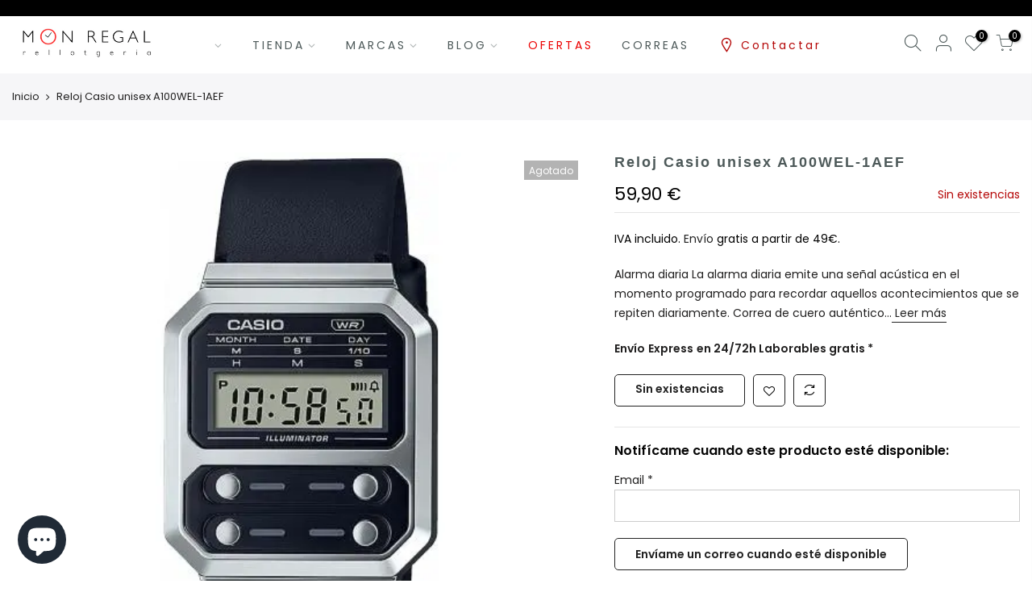

--- FILE ---
content_type: text/html; charset=utf-8
request_url: https://www.relojeriamonregal.com/products/reloj-casio-unisex-a100wel-1aef
body_size: 26315
content:
<!doctype html>
<html class="no-js" lang="es">
<head><!-- SEOAnt Speed Up Script --><script>
const AllowUrlArray_SEOAnt = ['cdn.nfcube.com', 'cdnv2.mycustomizer.com'];
const ForbidUrlArray_SEOAnt = [];
window.WhiteUrlArray_SEOAnt = AllowUrlArray_SEOAnt.map(src => new RegExp(src, 'i'));
window.BlackUrlArray_SEOAnt = ForbidUrlArray_SEOAnt.map(src => new RegExp(src, 'i'));
</script>
<script>
// Limit output
class AllowJsPlugin{constructor(e){const attrArr=["default","defer","async"];this.listener=this.handleListener.bind(this,e),this.jsArr=[],this.attribute=attrArr.reduce(((e,t)=>({...e,[t]:[]})),{});const t=this;e.forEach((e=>window.addEventListener(e,t.listener,{passive:!0})))}handleListener(e){const t=this;return e.forEach((e=>window.removeEventListener(e,t.listener))),"complete"===document.readyState?this.handleDOM():document.addEventListener("readystatechange",(e=>{if("complete"===e.target.readyState)return setTimeout(t.handleDOM.bind(t),1)}))}async handleDOM(){this.pauseEvent(),this.pauseJQuery(),this.getScripts(),this.beforeScripts();for(const e of Object.keys(this.attribute))await this.changeScripts(this.attribute[e]);for(const e of["DOMContentLoaded","readystatechange"])await this.requestRedraw(),document.dispatchEvent(new Event("allowJS-"+e));document.lightJSonreadystatechange&&document.lightJSonreadystatechange();for(const e of["DOMContentLoaded","load"])await this.requestRedraw(),window.dispatchEvent(new Event("allowJS-"+e));await this.requestRedraw(),window.lightJSonload&&window.lightJSonload(),await this.requestRedraw(),this.jsArr.forEach((e=>e(window).trigger("allowJS-jquery-load"))),window.dispatchEvent(new Event("allowJS-pageshow")),await this.requestRedraw(),window.lightJSonpageshow&&window.lightJSonpageshow()}async requestRedraw(){return new Promise((e=>requestAnimationFrame(e)))}getScripts(){document.querySelectorAll("script[type=AllowJs]").forEach((e=>{e.hasAttribute("src")?e.hasAttribute("async")&&e.async?this.attribute.async.push(e):e.hasAttribute("defer")&&e.defer?this.attribute.defer.push(e):this.attribute.default.push(e):this.attribute.default.push(e)}))}beforeScripts(){const e=this,t=Object.keys(this.attribute).reduce(((t,n)=>[...t,...e.attribute[n]]),[]),n=document.createDocumentFragment();t.forEach((e=>{const t=e.getAttribute("src");if(!t)return;const s=document.createElement("link");s.href=t,s.rel="preload",s.as="script",n.appendChild(s)})),document.head.appendChild(n)}async changeScripts(e){let t;for(;t=e.shift();)await this.requestRedraw(),new Promise((e=>{const n=document.createElement("script");[...t.attributes].forEach((e=>{"type"!==e.nodeName&&n.setAttribute(e.nodeName,e.nodeValue)})),t.hasAttribute("src")?(n.addEventListener("load",e),n.addEventListener("error",e)):(n.text=t.text,e()),t.parentNode.replaceChild(n,t)}))}pauseEvent(){const e={};[{obj:document,name:"DOMContentLoaded"},{obj:window,name:"DOMContentLoaded"},{obj:window,name:"load"},{obj:window,name:"pageshow"},{obj:document,name:"readystatechange"}].map((t=>function(t,n){function s(n){return e[t].list.indexOf(n)>=0?"allowJS-"+n:n}e[t]||(e[t]={list:[n],add:t.addEventListener,remove:t.removeEventListener},t.addEventListener=(...n)=>{n[0]=s(n[0]),e[t].add.apply(t,n)},t.removeEventListener=(...n)=>{n[0]=s(n[0]),e[t].remove.apply(t,n)})}(t.obj,t.name))),[{obj:document,name:"onreadystatechange"},{obj:window,name:"onpageshow"}].map((e=>function(e,t){let n=e[t];Object.defineProperty(e,t,{get:()=>n||function(){},set:s=>{e["allowJS"+t]=n=s}})}(e.obj,e.name)))}pauseJQuery(){const e=this;let t=window.jQuery;Object.defineProperty(window,"jQuery",{get:()=>t,set(n){if(!n||!n.fn||!e.jsArr.includes(n))return void(t=n);n.fn.ready=n.fn.init.prototype.ready=e=>{e.bind(document)(n)};const s=n.fn.on;n.fn.on=n.fn.init.prototype.on=function(...e){if(window!==this[0])return s.apply(this,e),this;const t=e=>e.split(" ").map((e=>"load"===e||0===e.indexOf("load.")?"allowJS-jquery-load":e)).join(" ");return"string"==typeof e[0]||e[0]instanceof String?(e[0]=t(e[0]),s.apply(this,e),this):("object"==typeof e[0]&&Object.keys(e[0]).forEach((n=>{delete Object.assign(e[0],{[t(n)]:e[0][n]})[n]})),s.apply(this,e),this)},e.jsArr.push(n),t=n}})}}new AllowJsPlugin(["keydown","wheel","mouseenter","mousemove","mouseleave","touchstart","touchmove","touchend"]);
</script>
<script>
"use strict";function SEOAnt_toConsumableArray(t){if(Array.isArray(t)){for(var e=0,r=Array(t.length);e<t.length;e++)r[e]=t[e];return r}return Array.from(t)}function _0x960a(t,e){var r=_0x3840();return(_0x960a=function(t,e){return t-=247,r[t]})(t,e)}function _0x3840(){var t=["defineProperties","application/javascript","preventDefault","4990555yeBSbh","addEventListener","set","setAttribute","bind","getAttribute","parentElement","WhiteUrlArray_SEOAnt","listener","toString","toLowerCase","every","touchend","SEOAnt scripts can't be lazy loaded","keydown","touchstart","removeChild","length","58IusxNw","BlackUrlArray_SEOAnt","observe","name","value","documentElement","wheel","warn","whitelist","map","tagName","402345HpbWDN","getOwnPropertyDescriptor","head","type","touchmove","removeEventListener","8160iwggKQ","call","beforescriptexecute","some","string","options","push","appendChild","blacklisted","querySelectorAll","5339295FeRgGa","4OtFDAr","filter","57211uwpiMx","nodeType","createElement","src","13296210cxmbJp",'script[type="',"1744290Faeint","test","forEach","script","blacklist","attributes","get","$&","744DdtCNR"];return(_0x3840=function(){return t})()}var _extends=Object.assign||function(t){for(var e=1;e<arguments.length;e++){var r=arguments[e];for(var n in r)Object.prototype.hasOwnProperty.call(r,n)&&(t[n]=r[n])}return t},_slicedToArray=function(){function t(t,e){var r=[],n=!0,o=!1,i=void 0;try{for(var a,c=t[Symbol.iterator]();!(n=(a=c.next()).done)&&(r.push(a.value),!e||r.length!==e);n=!0);}catch(t){o=!0,i=t}finally{try{!n&&c.return&&c.return()}finally{if(o)throw i}}return r}return function(e,r){if(Array.isArray(e))return e;if(Symbol.iterator in Object(e))return t(e,r);throw new TypeError("Invalid attempt to destructure non-iterable instance")}}(),_typeof="function"==typeof Symbol&&"symbol"==typeof Symbol.iterator?function(t){return typeof t}:function(t){return t&&"function"==typeof Symbol&&t.constructor===Symbol&&t!==Symbol.prototype?"symbol":typeof t};(function(t,e){for(var r=_0x960a,n=t();[];)try{if(531094===parseInt(r(306))/1+-parseInt(r(295))/2*(parseInt(r(312))/3)+-parseInt(r(257))/4*(parseInt(r(277))/5)+-parseInt(r(265))/6+-parseInt(r(259))/7*(-parseInt(r(273))/8)+-parseInt(r(256))/9+parseInt(r(263))/10)break;n.push(n.shift())}catch(t){n.push(n.shift())}})(_0x3840),function(){var t=_0x960a,e="javascript/blocked",r={blacklist:window[t(296)],whitelist:window[t(284)]},n={blacklisted:[]},o=function(n,o){return n&&(!o||o!==e)&&(!r.blacklist||r[t(269)][t(249)](function(e){return e[t(266)](n)}))&&(!r[t(303)]||r.whitelist[t(288)](function(e){return!e[t(266)](n)}))},i=function(e){var n=t,o=e[n(282)](n(262));return r[n(269)]&&r.blacklist[n(288)](function(t){return!t.test(o)})||r[n(303)]&&r.whitelist[n(249)](function(t){return t[n(266)](o)})},a=new MutationObserver(function(r){for(var i=t,a=0;a<r[i(294)];a++)for(var c=r[a].addedNodes,u=0;u<c.length;u++)!function(t){var r=c[t];if(1===r[i(260)]&&"SCRIPT"===r[i(305)]){var a=r[i(262)],u=r[i(309)];if(o(a,u)){n.blacklisted[i(252)]([r,r.type]),r[i(309)]=e;var s=function t(n){var o=i;r[o(282)](o(309))===e&&n[o(276)](),r[o(311)](o(248),t)};r[i(278)](i(248),s),r[i(283)]&&r[i(283)][i(293)](r)}}}(u)});a[t(297)](document[t(300)],{childList:!![],subtree:!![]});var c=/[|\{}()\[\]^$+*?.]/g,u=function(){for(var o=arguments.length,u=Array(o),s=0;s<o;s++)u[s]=arguments[s];var l=t;u[l(294)]<1?(r[l(269)]=[],r[l(303)]=[]):(r.blacklist&&(r[l(269)]=r.blacklist[l(258)](function(t){return u[l(288)](function(e){var r=l;return(void 0===e?"undefined":_typeof(e))===r(250)?!t.test(e):e instanceof RegExp?t.toString()!==e.toString():void 0})})),r[l(303)]&&(r[l(303)]=[].concat(SEOAnt_toConsumableArray(r[l(303)]),SEOAnt_toConsumableArray(u.map(function(t){var e=l;if("string"==typeof t){var n=t.replace(c,e(272)),o=".*"+n+".*";if(r[e(303)][e(288)](function(t){return t[e(286)]()!==o[e(286)]()}))return new RegExp(o)}else if(t instanceof RegExp&&r[e(303)][e(288)](function(r){return r[e(286)]()!==t.toString()}))return t;return null})[l(258)](Boolean)))));for(var f=document[l(255)](l(264)+e+'"]'),p=0;p<f[l(294)];p++){var y=f[p];i(y)&&(n[l(254)][l(252)]([y,l(275)]),y[l(283)][l(293)](y))}var v=0;[].concat(SEOAnt_toConsumableArray(n[l(254)]))[l(267)](function(t,e){var r=_slicedToArray(t,2),o=r[0],a=r[1],c=l;if(i(o)){for(var u=document.createElement("script"),s=0;s<o.attributes.length;s++){var f=o[c(270)][s];f[c(298)]!==c(262)&&f.name!==c(309)&&u.setAttribute(f.name,o.attributes[s][c(299)])}u[c(280)](c(262),o[c(262)]),u.setAttribute("type",a||c(275)),document[c(308)][c(253)](u),n[c(254)].splice(e-v,1),v++}}),r[l(269)]&&r.blacklist.length<1&&a.disconnect()},s=document.createElement,l={src:Object[t(307)](HTMLScriptElement.prototype,t(262)),type:Object[t(307)](HTMLScriptElement.prototype,t(309))};document[t(261)]=function(){for(var r=t,n=arguments.length,i=Array(n),a=0;a<n;a++)i[a]=arguments[a];if(i[0][r(287)]()!==r(268))return s[r(281)](document).apply(void 0,i);var c=s.bind(document).apply(void 0,i);try{Object[r(274)](c,{src:_extends({},l[r(262)],{set:function(t){var n=r;o(t,c[n(309)])&&l.type[n(279)][n(247)](this,e),l[n(262)][n(279)].call(this,t)}}),type:_extends({},l[r(309)],{get:function(){var t=r,n=l[t(309)][t(271)][t(247)](this);return n===e||o(this[t(262)],n)?null:n},set:function(t){var n=r,i=o(c[n(262)],c[n(309)])?e:t;l.type[n(279)][n(247)](this,i)}})}),c.setAttribute=function(t,e){var n=r;t===n(309)||t===n(262)?c[t]=e:HTMLScriptElement.prototype[n(280)][n(247)](c,t,e)}}catch(t){console[r(302)](r(290),t)}return c},[t(291),"mousemove",t(289),t(310),t(292),t(301)][t(304)](function(t){return{type:t,listener:function(){return u()},options:{passive:!![]}}}).forEach(function(e){var r=t;document[r(278)](e[r(309)],e[r(285)],e[r(251)])})}();
</script>
<!-- /SEOAnt Speed Up Script -->
  <!-- Google tag (gtag.js) -->
<script async src="https://www.googletagmanager.com/gtag/js?id=AW-465190234"></script>
<script>
  window.dataLayer = window.dataLayer || [];
  function gtag(){dataLayer.push(arguments);}
  gtag('js', new Date());

  gtag('config', 'AW-465190234');
</script><!-- Google Tag Manager -->
<script>(function(w,d,s,l,i){w[l]=w[l]||[];w[l].push({'gtm.start':
new Date().getTime(),event:'gtm.js'});var f=d.getElementsByTagName(s)[0],
j=d.createElement(s),dl=l!='dataLayer'?'&l='+l:'';j.async=true;j.src=
'https://www.googletagmanager.com/gtm.js?id='+i+dl;f.parentNode.insertBefore(j,f);
})(window,document,'script','dataLayer','GTM-W92H65KC');</script>
<!-- End Google Tag Manager -->
  <meta charset="utf-8">
  <meta name="viewport" content="width=device-width, initial-scale=1, shrink-to-fit=no, user-scalable=no">
  <meta name="theme-color" content="#1a1a1a">
  <meta name="format-detection" content="telephone=no">
  <link rel="canonical" href="https://www.relojeriamonregal.com/products/reloj-casio-unisex-a100wel-1aef">
  <link rel="prefetch" as="document" href="https://www.relojeriamonregal.com">
  <link rel="dns-prefetch" href="https://cdn.shopify.com" crossorigin>
  <link rel="preconnect" href="https://cdn.shopify.com" crossorigin>
  <link rel="preconnect" href="https://monorail-edge.shopifysvc.com">
<link rel="dns-prefetch" href="https://fonts.shopifycdn.com" crossorigin>
    <link rel="preconnect" href="https://fonts.shopify.com" crossorigin>
    <link rel="preload" as="font" href="//www.relojeriamonregal.com/cdn/fonts/poppins/poppins_n4.0ba78fa5af9b0e1a374041b3ceaadf0a43b41362.woff2" type="font/woff2" crossorigin>
    <link rel="preload" as="font" href="//www.relojeriamonregal.com/cdn/fonts/poppins/poppins_n4.0ba78fa5af9b0e1a374041b3ceaadf0a43b41362.woff2" type="font/woff2" crossorigin>
    <link rel="preload" as="font" href="//www.relojeriamonregal.com/cdn/fonts/poppins/poppins_n7.56758dcf284489feb014a026f3727f2f20a54626.woff2" type="font/woff2" crossorigin><link rel="preload" as="style" href="//www.relojeriamonregal.com/cdn/shop/t/76/assets/pre_theme.min.css?v=80256525801086942991656107774">
  <link rel="preload" as="style" href="//www.relojeriamonregal.com/cdn/shop/t/76/assets/theme.css?enable_css_minification=1&v=156349341639301628961762762487"><title>Reloj Casio unisex A100WEL-1AEF - Relojería Mon Regal  &ndash; Relojería  Mon Regal</title><meta name="description" content="Alarma diaria La alarma diaria emite una señal acústica en el momento programado para recordar - Relojería Mon Regal- 59.90"><link rel="shortcut icon" type="image/png" href="//www.relojeriamonregal.com/cdn/shop/files/Mon_regal_rellotgeria_32x.png?v=1614317586"><!-- social-meta-tags.liquid --><meta name="keywords" content="Reloj Casio unisex A100WEL-1AEF,Relojería  Mon Regal,www.relojeriamonregal.com"/><meta name="author" content="Francesc López"><meta property="og:site_name" content="Relojería  Mon Regal">
<meta property="og:url" content="https://www.relojeriamonregal.com/products/reloj-casio-unisex-a100wel-1aef">
<meta property="og:title" content="Reloj Casio unisex A100WEL-1AEF">
<meta property="og:type" content="og:product">
<meta property="og:description" content="Alarma diaria La alarma diaria emite una señal acústica en el momento programado para recordar - Relojería Mon Regal- 59.90"><meta property="product:price:amount" content="59,90">
  <meta property="product:price:amount" content="EUR"><meta property="og:image" content="http://www.relojeriamonregal.com/cdn/shop/products/A100WEL-1AEF_1200x1200.jpg?v=1730918750"><meta property="og:image:secure_url" content="https://www.relojeriamonregal.com/cdn/shop/products/A100WEL-1AEF_1200x1200.jpg?v=1730918750"><meta name="twitter:card" content="summary_large_image">
<meta name="twitter:title" content="Reloj Casio unisex A100WEL-1AEF">
<meta name="twitter:description" content="Alarma diaria La alarma diaria emite una señal acústica en el momento programado para recordar - Relojería Mon Regal- 59.90">
<link href="//www.relojeriamonregal.com/cdn/shop/t/76/assets/pre_theme.min.css?v=80256525801086942991656107774" rel="stylesheet" type="text/css" media="all" /><link rel="preload" as="script" href="//www.relojeriamonregal.com/cdn/shop/t/76/assets/lazysizes.min.js?v=69261028471810094311656107759">
<link rel="preload" as="script" href="//www.relojeriamonregal.com/cdn/shop/t/76/assets/nt_vendor2.min.js?v=42422918620433123951656107768">
<script>document.documentElement.className = document.documentElement.className.replace('no-js', 'yes-js');const t_name = "product",designMode = false, t_cartCount = 0,ThemeNameT4='gecko',ThemeNameT42='ThemeIdT4Gecko',themeIDt4 = 133726077157,ck_hostname = 'gecko5-none',ThemeIdT4 = "true",SopEmlT4="info@relojeriamonregal.com",ThemePuT4 = '#purchase_codet4',t_shop_currency = "EUR", t_moneyFormat = "{{amount_with_comma_separator}} €", t_cart_url = "\/cart",t_cartadd_url = "\/cart\/add",t_cartchange_url = "\/cart\/change", pr_re_url = "\/recommendations\/products"; try {var T4AgentNT = (navigator.userAgent.indexOf('Chrome-Lighthouse') == -1)}catch(err){var T4AgentNT = true} function onloadt4relcss(_this) {_this.onload=null;if(T4AgentNT){_this.rel='stylesheet'}} (function () {window.onpageshow = function() {if (performance.navigation.type === 2) {document.dispatchEvent(new CustomEvent('cart:refresh'))} }; })();
var T4stt_str = { 
  "PleaseChoosePrOptions":"Seleccione algunas opciones de producto antes de agregar este producto a su carrito.\n", 
  "will_not_ship":"Will not ship until \u003cspan class=\"jsnt\"\u003e{{date}}\u003c\/span\u003e",
  "will_stock_after":"Estarán disponibles a partir de \u003cspan class=\"jsnt\"\u003e{{date}}\u003c\/span\u003e",
  "replace_item_atc":"",
  "replace_item_pre":"",
  "added_to_cart": "El producto se agregó correctamente a su carrito.",
  "view_cart": "Ver carrito",
  "continue_shopping": "Continúa comprando",
  "save_js":"-[sale]%","bannerCountdown":"%D días  %H:%M:%S",
  "prItemCountdown":"%D Días 2 %H:%M:%S",
  "countdown_days":"días",
  "countdown_hours":"hr",
  "countdown_mins":"min",
  "countdown_sec":"seg",
  "multiple_rates": "Encontamos [number_of_rates] tarifas de envío disponibles para [address], comenzando en [rate].\n",
  "one_rate": "Encontramos una tarifa de envío para [address].",
  "no_rates": "Discúlpanos, no enviamos a esa ubicación.",
  "rate_value": "[rate_title] en [rate]",
  "agree_checkout": "Debe aceptar los términos y condiciones de venta para continuar.\n",
  "added_text_cp":"Comparar productos"
};
</script>
<link rel="preload" href="//www.relojeriamonregal.com/cdn/shop/t/76/assets/style.min.css?v=131238158327136454181656107788" as="style" onload="onloadt4relcss(this)"><link href="//www.relojeriamonregal.com/cdn/shop/t/76/assets/theme.css?enable_css_minification=1&amp;v=156349341639301628961762762487" rel="stylesheet" type="text/css" media="all" /><link id="sett_clt4" rel="preload" href="//www.relojeriamonregal.com/cdn/shop/t/76/assets/sett_cl.css?enable_css_minification=1&v=5740298550388578391656107784" as="style" onload="onloadt4relcss(this)"><link rel="preload" href="//www.relojeriamonregal.com/cdn/shop/t/76/assets/line-awesome.min.css?v=36930450349382045261656107761" as="style" onload="onloadt4relcss(this)">
<script id="js_lzt4" src="//www.relojeriamonregal.com/cdn/shop/t/76/assets/lazysizes.min.js?v=69261028471810094311656107759" defer="defer"></script>
<script src="//www.relojeriamonregal.com/cdn/shop/t/76/assets/nt_vendor2.min.js?v=42422918620433123951656107768" defer="defer" id="js_ntt4"
  data-theme='//www.relojeriamonregal.com/cdn/shop/t/76/assets/nt_theme.min.js?v=130170106942778988201656107767'
  data-stt='//www.relojeriamonregal.com/cdn/shop/t/76/assets/nt_settings.js?enable_js_minification=1&v=178390059706922280121740946720'
  data-cat='//www.relojeriamonregal.com/cdn/shop/t/76/assets/cat.min.js?v=140310734739805055321656107725' 
  data-sw='//www.relojeriamonregal.com/cdn/shop/t/76/assets/swatch.min.js?v=94011124126883124911656107790'
  data-prjs='//www.relojeriamonregal.com/cdn/shop/t/76/assets/produc.min.js?v=66856717831304081821656107775' 
  data-mail='//www.relojeriamonregal.com/cdn/shop/t/76/assets/platform_mail.min.js?v=129658531127528416401656107772'
  data-my='//www.relojeriamonregal.com/cdn/shop/t/76/assets/my.js?v=111603181540343972631656107763' data-cusp='//www.relojeriamonregal.com/cdn/shop/t/76/assets/my.js?v=111603181540343972631656107763' data-cur='//www.relojeriamonregal.com/cdn/shop/t/76/assets/my.js?v=111603181540343972631656107763' data-mdl='//www.relojeriamonregal.com/cdn/shop/t/76/assets/module.min.js?v=72712877271928395091656107763'
  data-map='//www.relojeriamonregal.com/cdn/shop/t/76/assets/maplace.min.js?12491'
  data-time='//www.relojeriamonregal.com/cdn/shop/t/76/assets/spacetime.min.js?12491'
  data-ins='//www.relojeriamonregal.com/cdn/shop/t/76/assets/nt_instagram.min.js?v=67982783334426809631656107765'
  data-user='//www.relojeriamonregal.com/cdn/shop/t/76/assets/interactable.min.js?v=178425067897821673531656107746'
  data-add='//www.relojeriamonregal.com/cdn/shop/t/76/assets/my.js?v=111603181540343972631656107763'
  data-klaviyo='//www.klaviyo.com/media/js/public/klaviyo_subscribe.js'
  data-font='iconKalles , fakalles , Pe-icon-7-stroke , Font Awesome 5 Free:n9'
  data-fm=''
  data-spcmn='//www.relojeriamonregal.com/cdn/shopifycloud/storefront/assets/themes_support/shopify_common-5f594365.js'
  data-cust='//www.relojeriamonregal.com/cdn/shop/t/76/assets/customerclnt.min.js?v=156813264816487175981656107728'
  data-cusjs='none'
  data-desadm='//www.relojeriamonregal.com/cdn/shop/t/76/assets/des_adm.min.js?v=67809252796298253121656107730'
  data-otherryv='//www.relojeriamonregal.com/cdn/shop/t/76/assets/reviewOther.js?enable_js_minification=1&v=157077235154481297451656107783'></script><script>window.performance && window.performance.mark && window.performance.mark('shopify.content_for_header.start');</script><meta name="google-site-verification" content="LkxVMup7bQSJMbEoOvd7wK2EhwvZWEYhTQJWcWfhjFE">
<meta name="google-site-verification" content="2_AClLXiQnwUy69LKSSa09XTauIMrJyj4d3kctUhVIg">
<meta id="shopify-digital-wallet" name="shopify-digital-wallet" content="/41499820194/digital_wallets/dialog">
<meta name="shopify-checkout-api-token" content="9f0adf5ffd18fb2a6d9e30e0282f0079">
<meta id="in-context-paypal-metadata" data-shop-id="41499820194" data-venmo-supported="false" data-environment="production" data-locale="es_ES" data-paypal-v4="true" data-currency="EUR">
<link rel="alternate" type="application/json+oembed" href="https://www.relojeriamonregal.com/products/reloj-casio-unisex-a100wel-1aef.oembed">
<script async="async" src="/checkouts/internal/preloads.js?locale=es-ES"></script>
<link rel="preconnect" href="https://shop.app" crossorigin="anonymous">
<script async="async" src="https://shop.app/checkouts/internal/preloads.js?locale=es-ES&shop_id=41499820194" crossorigin="anonymous"></script>
<script id="apple-pay-shop-capabilities" type="application/json">{"shopId":41499820194,"countryCode":"ES","currencyCode":"EUR","merchantCapabilities":["supports3DS"],"merchantId":"gid:\/\/shopify\/Shop\/41499820194","merchantName":"Relojería  Mon Regal","requiredBillingContactFields":["postalAddress","email","phone"],"requiredShippingContactFields":["postalAddress","email","phone"],"shippingType":"shipping","supportedNetworks":["visa","maestro","masterCard","amex"],"total":{"type":"pending","label":"Relojería  Mon Regal","amount":"1.00"},"shopifyPaymentsEnabled":true,"supportsSubscriptions":true}</script>
<script id="shopify-features" type="application/json">{"accessToken":"9f0adf5ffd18fb2a6d9e30e0282f0079","betas":["rich-media-storefront-analytics"],"domain":"www.relojeriamonregal.com","predictiveSearch":true,"shopId":41499820194,"locale":"es"}</script>
<script>var Shopify = Shopify || {};
Shopify.shop = "rellotgeria-mon-regal.myshopify.com";
Shopify.locale = "es";
Shopify.currency = {"active":"EUR","rate":"1.0"};
Shopify.country = "ES";
Shopify.theme = {"name":"Gecko-5.8","id":133726077157,"schema_name":"Gecko","schema_version":"5.8","theme_store_id":null,"role":"main"};
Shopify.theme.handle = "null";
Shopify.theme.style = {"id":null,"handle":null};
Shopify.cdnHost = "www.relojeriamonregal.com/cdn";
Shopify.routes = Shopify.routes || {};
Shopify.routes.root = "/";</script>
<script type="module">!function(o){(o.Shopify=o.Shopify||{}).modules=!0}(window);</script>
<script>!function(o){function n(){var o=[];function n(){o.push(Array.prototype.slice.apply(arguments))}return n.q=o,n}var t=o.Shopify=o.Shopify||{};t.loadFeatures=n(),t.autoloadFeatures=n()}(window);</script>
<script>
  window.ShopifyPay = window.ShopifyPay || {};
  window.ShopifyPay.apiHost = "shop.app\/pay";
  window.ShopifyPay.redirectState = null;
</script>
<script id="shop-js-analytics" type="application/json">{"pageType":"product"}</script>
<script defer="defer" async type="module" src="//www.relojeriamonregal.com/cdn/shopifycloud/shop-js/modules/v2/client.init-shop-cart-sync_BohVdKDy.es.esm.js"></script>
<script defer="defer" async type="module" src="//www.relojeriamonregal.com/cdn/shopifycloud/shop-js/modules/v2/chunk.common_SP2Dd4J3.esm.js"></script>
<script type="module">
  await import("//www.relojeriamonregal.com/cdn/shopifycloud/shop-js/modules/v2/client.init-shop-cart-sync_BohVdKDy.es.esm.js");
await import("//www.relojeriamonregal.com/cdn/shopifycloud/shop-js/modules/v2/chunk.common_SP2Dd4J3.esm.js");

  window.Shopify.SignInWithShop?.initShopCartSync?.({"fedCMEnabled":true,"windoidEnabled":true});

</script>
<script>
  window.Shopify = window.Shopify || {};
  if (!window.Shopify.featureAssets) window.Shopify.featureAssets = {};
  window.Shopify.featureAssets['shop-js'] = {"shop-cart-sync":["modules/v2/client.shop-cart-sync_DBvmA8A8.es.esm.js","modules/v2/chunk.common_SP2Dd4J3.esm.js"],"init-fed-cm":["modules/v2/client.init-fed-cm_QBy1ENRM.es.esm.js","modules/v2/chunk.common_SP2Dd4J3.esm.js"],"shop-button":["modules/v2/client.shop-button_xWhTL4sy.es.esm.js","modules/v2/chunk.common_SP2Dd4J3.esm.js"],"init-shop-cart-sync":["modules/v2/client.init-shop-cart-sync_BohVdKDy.es.esm.js","modules/v2/chunk.common_SP2Dd4J3.esm.js"],"init-shop-email-lookup-coordinator":["modules/v2/client.init-shop-email-lookup-coordinator_B_CX6lJm.es.esm.js","modules/v2/chunk.common_SP2Dd4J3.esm.js"],"init-windoid":["modules/v2/client.init-windoid_CoyE4j4h.es.esm.js","modules/v2/chunk.common_SP2Dd4J3.esm.js"],"pay-button":["modules/v2/client.pay-button_Dufzr0kt.es.esm.js","modules/v2/chunk.common_SP2Dd4J3.esm.js"],"shop-toast-manager":["modules/v2/client.shop-toast-manager_Cd6LuKXg.es.esm.js","modules/v2/chunk.common_SP2Dd4J3.esm.js"],"shop-cash-offers":["modules/v2/client.shop-cash-offers_DxMwKqBj.es.esm.js","modules/v2/chunk.common_SP2Dd4J3.esm.js","modules/v2/chunk.modal_B_RaUjbl.esm.js"],"shop-login-button":["modules/v2/client.shop-login-button_CCZ7lDEB.es.esm.js","modules/v2/chunk.common_SP2Dd4J3.esm.js","modules/v2/chunk.modal_B_RaUjbl.esm.js"],"avatar":["modules/v2/client.avatar_BTnouDA3.es.esm.js"],"init-shop-for-new-customer-accounts":["modules/v2/client.init-shop-for-new-customer-accounts_DnkryHe7.es.esm.js","modules/v2/client.shop-login-button_CCZ7lDEB.es.esm.js","modules/v2/chunk.common_SP2Dd4J3.esm.js","modules/v2/chunk.modal_B_RaUjbl.esm.js"],"init-customer-accounts-sign-up":["modules/v2/client.init-customer-accounts-sign-up_CHh-C8ED.es.esm.js","modules/v2/client.shop-login-button_CCZ7lDEB.es.esm.js","modules/v2/chunk.common_SP2Dd4J3.esm.js","modules/v2/chunk.modal_B_RaUjbl.esm.js"],"init-customer-accounts":["modules/v2/client.init-customer-accounts_CZLL_sxP.es.esm.js","modules/v2/client.shop-login-button_CCZ7lDEB.es.esm.js","modules/v2/chunk.common_SP2Dd4J3.esm.js","modules/v2/chunk.modal_B_RaUjbl.esm.js"],"shop-follow-button":["modules/v2/client.shop-follow-button_O5aFKBqG.es.esm.js","modules/v2/chunk.common_SP2Dd4J3.esm.js","modules/v2/chunk.modal_B_RaUjbl.esm.js"],"checkout-modal":["modules/v2/client.checkout-modal_azoecU4h.es.esm.js","modules/v2/chunk.common_SP2Dd4J3.esm.js","modules/v2/chunk.modal_B_RaUjbl.esm.js"],"lead-capture":["modules/v2/client.lead-capture_CLGK-CM6.es.esm.js","modules/v2/chunk.common_SP2Dd4J3.esm.js","modules/v2/chunk.modal_B_RaUjbl.esm.js"],"shop-login":["modules/v2/client.shop-login_CdTAdiB7.es.esm.js","modules/v2/chunk.common_SP2Dd4J3.esm.js","modules/v2/chunk.modal_B_RaUjbl.esm.js"],"payment-terms":["modules/v2/client.payment-terms_CZkIGNFf.es.esm.js","modules/v2/chunk.common_SP2Dd4J3.esm.js","modules/v2/chunk.modal_B_RaUjbl.esm.js"]};
</script>
<script>(function() {
  var isLoaded = false;
  function asyncLoad() {
    if (isLoaded) return;
    isLoaded = true;
    var urls = ["https:\/\/packlink-spf-pro.appspot.com\/platform\/PRO\/checkout\/thankYouScript?v=7\u0026shop=rellotgeria-mon-regal.myshopify.com"];
    for (var i = 0; i < urls.length; i++) {
      var s = document.createElement('script');
      s.type = 'text/javascript';
      if (AllowUrlArray_SEOAnt.filter(u => urls[i].indexOf(u) > -1).length === 0) s.type = 'AllowJs'; s.async = true;
      s.src = urls[i];
      var x = document.getElementsByTagName('script')[0];
      x.parentNode.insertBefore(s, x);
    }
  };
  if(window.attachEvent) {
    window.attachEvent('onload', asyncLoad);
  } else {
    window.addEventListener('load', asyncLoad, false);
  }
})();</script>
<script id="__st">var __st={"a":41499820194,"offset":3600,"reqid":"70ac7bbc-26c3-4791-978f-c563f4b190a5-1765666185","pageurl":"www.relojeriamonregal.com\/products\/reloj-casio-unisex-a100wel-1aef","u":"ae4bbc61c2f1","p":"product","rtyp":"product","rid":7635263881445};</script>
<script>window.ShopifyPaypalV4VisibilityTracking = true;</script>
<script id="captcha-bootstrap">!function(){'use strict';const t='contact',e='account',n='new_comment',o=[[t,t],['blogs',n],['comments',n],[t,'customer']],c=[[e,'customer_login'],[e,'guest_login'],[e,'recover_customer_password'],[e,'create_customer']],r=t=>t.map((([t,e])=>`form[action*='/${t}']:not([data-nocaptcha='true']) input[name='form_type'][value='${e}']`)).join(','),a=t=>()=>t?[...document.querySelectorAll(t)].map((t=>t.form)):[];function s(){const t=[...o],e=r(t);return a(e)}const i='password',u='form_key',d=['recaptcha-v3-token','g-recaptcha-response','h-captcha-response',i],f=()=>{try{return window.sessionStorage}catch{return}},m='__shopify_v',_=t=>t.elements[u];function p(t,e,n=!1){try{const o=window.sessionStorage,c=JSON.parse(o.getItem(e)),{data:r}=function(t){const{data:e,action:n}=t;return t[m]||n?{data:e,action:n}:{data:t,action:n}}(c);for(const[e,n]of Object.entries(r))t.elements[e]&&(t.elements[e].value=n);n&&o.removeItem(e)}catch(o){console.error('form repopulation failed',{error:o})}}const l='form_type',E='cptcha';function T(t){t.dataset[E]=!0}const w=window,h=w.document,L='Shopify',v='ce_forms',y='captcha';let A=!1;((t,e)=>{const n=(g='f06e6c50-85a8-45c8-87d0-21a2b65856fe',I='https://cdn.shopify.com/shopifycloud/storefront-forms-hcaptcha/ce_storefront_forms_captcha_hcaptcha.v1.5.2.iife.js',D={infoText:'Protegido por hCaptcha',privacyText:'Privacidad',termsText:'Términos'},(t,e,n)=>{const o=w[L][v],c=o.bindForm;if(c)return c(t,g,e,D).then(n);var r;o.q.push([[t,g,e,D],n]),r=I,A||(h.body.append(Object.assign(h.createElement('script'),{id:'captcha-provider',async:!0,src:r})),A=!0)});var g,I,D;w[L]=w[L]||{},w[L][v]=w[L][v]||{},w[L][v].q=[],w[L][y]=w[L][y]||{},w[L][y].protect=function(t,e){n(t,void 0,e),T(t)},Object.freeze(w[L][y]),function(t,e,n,w,h,L){const[v,y,A,g]=function(t,e,n){const i=e?o:[],u=t?c:[],d=[...i,...u],f=r(d),m=r(i),_=r(d.filter((([t,e])=>n.includes(e))));return[a(f),a(m),a(_),s()]}(w,h,L),I=t=>{const e=t.target;return e instanceof HTMLFormElement?e:e&&e.form},D=t=>v().includes(t);t.addEventListener('submit',(t=>{const e=I(t);if(!e)return;const n=D(e)&&!e.dataset.hcaptchaBound&&!e.dataset.recaptchaBound,o=_(e),c=g().includes(e)&&(!o||!o.value);(n||c)&&t.preventDefault(),c&&!n&&(function(t){try{if(!f())return;!function(t){const e=f();if(!e)return;const n=_(t);if(!n)return;const o=n.value;o&&e.removeItem(o)}(t);const e=Array.from(Array(32),(()=>Math.random().toString(36)[2])).join('');!function(t,e){_(t)||t.append(Object.assign(document.createElement('input'),{type:'hidden',name:u})),t.elements[u].value=e}(t,e),function(t,e){const n=f();if(!n)return;const o=[...t.querySelectorAll(`input[type='${i}']`)].map((({name:t})=>t)),c=[...d,...o],r={};for(const[a,s]of new FormData(t).entries())c.includes(a)||(r[a]=s);n.setItem(e,JSON.stringify({[m]:1,action:t.action,data:r}))}(t,e)}catch(e){console.error('failed to persist form',e)}}(e),e.submit())}));const S=(t,e)=>{t&&!t.dataset[E]&&(n(t,e.some((e=>e===t))),T(t))};for(const o of['focusin','change'])t.addEventListener(o,(t=>{const e=I(t);D(e)&&S(e,y())}));const B=e.get('form_key'),M=e.get(l),P=B&&M;t.addEventListener('DOMContentLoaded',(()=>{const t=y();if(P)for(const e of t)e.elements[l].value===M&&p(e,B);[...new Set([...A(),...v().filter((t=>'true'===t.dataset.shopifyCaptcha))])].forEach((e=>S(e,t)))}))}(h,new URLSearchParams(w.location.search),n,t,e,['guest_login'])})(!0,!0)}();</script>
<script integrity="sha256-52AcMU7V7pcBOXWImdc/TAGTFKeNjmkeM1Pvks/DTgc=" data-source-attribution="shopify.loadfeatures" defer="defer" src="//www.relojeriamonregal.com/cdn/shopifycloud/storefront/assets/storefront/load_feature-81c60534.js" crossorigin="anonymous"></script>
<script crossorigin="anonymous" defer="defer" src="//www.relojeriamonregal.com/cdn/shopifycloud/storefront/assets/shopify_pay/storefront-65b4c6d7.js?v=20250812"></script>
<script data-source-attribution="shopify.dynamic_checkout.dynamic.init">var Shopify=Shopify||{};Shopify.PaymentButton=Shopify.PaymentButton||{isStorefrontPortableWallets:!0,init:function(){window.Shopify.PaymentButton.init=function(){};var t=document.createElement("script");t.src="https://www.relojeriamonregal.com/cdn/shopifycloud/portable-wallets/latest/portable-wallets.es.js",t.type="module",document.head.appendChild(t)}};
</script>
<script data-source-attribution="shopify.dynamic_checkout.buyer_consent">
  function portableWalletsHideBuyerConsent(e){var t=document.getElementById("shopify-buyer-consent"),n=document.getElementById("shopify-subscription-policy-button");t&&n&&(t.classList.add("hidden"),t.setAttribute("aria-hidden","true"),n.removeEventListener("click",e))}function portableWalletsShowBuyerConsent(e){var t=document.getElementById("shopify-buyer-consent"),n=document.getElementById("shopify-subscription-policy-button");t&&n&&(t.classList.remove("hidden"),t.removeAttribute("aria-hidden"),n.addEventListener("click",e))}window.Shopify?.PaymentButton&&(window.Shopify.PaymentButton.hideBuyerConsent=portableWalletsHideBuyerConsent,window.Shopify.PaymentButton.showBuyerConsent=portableWalletsShowBuyerConsent);
</script>
<script data-source-attribution="shopify.dynamic_checkout.cart.bootstrap">document.addEventListener("DOMContentLoaded",(function(){function t(){return document.querySelector("shopify-accelerated-checkout-cart, shopify-accelerated-checkout")}if(t())Shopify.PaymentButton.init();else{new MutationObserver((function(e,n){t()&&(Shopify.PaymentButton.init(),n.disconnect())})).observe(document.body,{childList:!0,subtree:!0})}}));
</script>
<script id='scb4127' type='text/javascript' async='' src='https://www.relojeriamonregal.com/cdn/shopifycloud/privacy-banner/storefront-banner.js'></script><link id="shopify-accelerated-checkout-styles" rel="stylesheet" media="screen" href="https://www.relojeriamonregal.com/cdn/shopifycloud/portable-wallets/latest/accelerated-checkout-backwards-compat.css" crossorigin="anonymous">
<style id="shopify-accelerated-checkout-cart">
        #shopify-buyer-consent {
  margin-top: 1em;
  display: inline-block;
  width: 100%;
}

#shopify-buyer-consent.hidden {
  display: none;
}

#shopify-subscription-policy-button {
  background: none;
  border: none;
  padding: 0;
  text-decoration: underline;
  font-size: inherit;
  cursor: pointer;
}

#shopify-subscription-policy-button::before {
  box-shadow: none;
}

      </style>

<script>window.performance && window.performance.mark && window.performance.mark('shopify.content_for_header.end');</script>
<!-- BEGIN app block: shopify://apps/amazon-reviews/blocks/product-rating-snippet-embed/88ab28f3-a438-4eb3-a83e-f1a9c62c5069 -->



<!-- END app block --><script src="https://cdn.shopify.com/extensions/4bff5ccf-ba34-4433-8855-97906549b1e4/forms-2274/assets/shopify-forms-loader.js" type="text/javascript" defer="defer"></script>
<script src="https://cdn.shopify.com/extensions/7bc9bb47-adfa-4267-963e-cadee5096caf/inbox-1252/assets/inbox-chat-loader.js" type="text/javascript" defer="defer"></script>
<link href="https://monorail-edge.shopifysvc.com" rel="dns-prefetch">
<script>(function(){if ("sendBeacon" in navigator && "performance" in window) {try {var session_token_from_headers = performance.getEntriesByType('navigation')[0].serverTiming.find(x => x.name == '_s').description;} catch {var session_token_from_headers = undefined;}var session_cookie_matches = document.cookie.match(/_shopify_s=([^;]*)/);var session_token_from_cookie = session_cookie_matches && session_cookie_matches.length === 2 ? session_cookie_matches[1] : "";var session_token = session_token_from_headers || session_token_from_cookie || "";function handle_abandonment_event(e) {var entries = performance.getEntries().filter(function(entry) {return /monorail-edge.shopifysvc.com/.test(entry.name);});if (!window.abandonment_tracked && entries.length === 0) {window.abandonment_tracked = true;var currentMs = Date.now();var navigation_start = performance.timing.navigationStart;var payload = {shop_id: 41499820194,url: window.location.href,navigation_start,duration: currentMs - navigation_start,session_token,page_type: "product"};window.navigator.sendBeacon("https://monorail-edge.shopifysvc.com/v1/produce", JSON.stringify({schema_id: "online_store_buyer_site_abandonment/1.1",payload: payload,metadata: {event_created_at_ms: currentMs,event_sent_at_ms: currentMs}}));}}window.addEventListener('pagehide', handle_abandonment_event);}}());</script>
<script id="web-pixels-manager-setup">(function e(e,d,r,n,o){if(void 0===o&&(o={}),!Boolean(null===(a=null===(i=window.Shopify)||void 0===i?void 0:i.analytics)||void 0===a?void 0:a.replayQueue)){var i,a;window.Shopify=window.Shopify||{};var t=window.Shopify;t.analytics=t.analytics||{};var s=t.analytics;s.replayQueue=[],s.publish=function(e,d,r){return s.replayQueue.push([e,d,r]),!0};try{self.performance.mark("wpm:start")}catch(e){}var l=function(){var e={modern:/Edge?\/(1{2}[4-9]|1[2-9]\d|[2-9]\d{2}|\d{4,})\.\d+(\.\d+|)|Firefox\/(1{2}[4-9]|1[2-9]\d|[2-9]\d{2}|\d{4,})\.\d+(\.\d+|)|Chrom(ium|e)\/(9{2}|\d{3,})\.\d+(\.\d+|)|(Maci|X1{2}).+ Version\/(15\.\d+|(1[6-9]|[2-9]\d|\d{3,})\.\d+)([,.]\d+|)( \(\w+\)|)( Mobile\/\w+|) Safari\/|Chrome.+OPR\/(9{2}|\d{3,})\.\d+\.\d+|(CPU[ +]OS|iPhone[ +]OS|CPU[ +]iPhone|CPU IPhone OS|CPU iPad OS)[ +]+(15[._]\d+|(1[6-9]|[2-9]\d|\d{3,})[._]\d+)([._]\d+|)|Android:?[ /-](13[3-9]|1[4-9]\d|[2-9]\d{2}|\d{4,})(\.\d+|)(\.\d+|)|Android.+Firefox\/(13[5-9]|1[4-9]\d|[2-9]\d{2}|\d{4,})\.\d+(\.\d+|)|Android.+Chrom(ium|e)\/(13[3-9]|1[4-9]\d|[2-9]\d{2}|\d{4,})\.\d+(\.\d+|)|SamsungBrowser\/([2-9]\d|\d{3,})\.\d+/,legacy:/Edge?\/(1[6-9]|[2-9]\d|\d{3,})\.\d+(\.\d+|)|Firefox\/(5[4-9]|[6-9]\d|\d{3,})\.\d+(\.\d+|)|Chrom(ium|e)\/(5[1-9]|[6-9]\d|\d{3,})\.\d+(\.\d+|)([\d.]+$|.*Safari\/(?![\d.]+ Edge\/[\d.]+$))|(Maci|X1{2}).+ Version\/(10\.\d+|(1[1-9]|[2-9]\d|\d{3,})\.\d+)([,.]\d+|)( \(\w+\)|)( Mobile\/\w+|) Safari\/|Chrome.+OPR\/(3[89]|[4-9]\d|\d{3,})\.\d+\.\d+|(CPU[ +]OS|iPhone[ +]OS|CPU[ +]iPhone|CPU IPhone OS|CPU iPad OS)[ +]+(10[._]\d+|(1[1-9]|[2-9]\d|\d{3,})[._]\d+)([._]\d+|)|Android:?[ /-](13[3-9]|1[4-9]\d|[2-9]\d{2}|\d{4,})(\.\d+|)(\.\d+|)|Mobile Safari.+OPR\/([89]\d|\d{3,})\.\d+\.\d+|Android.+Firefox\/(13[5-9]|1[4-9]\d|[2-9]\d{2}|\d{4,})\.\d+(\.\d+|)|Android.+Chrom(ium|e)\/(13[3-9]|1[4-9]\d|[2-9]\d{2}|\d{4,})\.\d+(\.\d+|)|Android.+(UC? ?Browser|UCWEB|U3)[ /]?(15\.([5-9]|\d{2,})|(1[6-9]|[2-9]\d|\d{3,})\.\d+)\.\d+|SamsungBrowser\/(5\.\d+|([6-9]|\d{2,})\.\d+)|Android.+MQ{2}Browser\/(14(\.(9|\d{2,})|)|(1[5-9]|[2-9]\d|\d{3,})(\.\d+|))(\.\d+|)|K[Aa][Ii]OS\/(3\.\d+|([4-9]|\d{2,})\.\d+)(\.\d+|)/},d=e.modern,r=e.legacy,n=navigator.userAgent;return n.match(d)?"modern":n.match(r)?"legacy":"unknown"}(),u="modern"===l?"modern":"legacy",c=(null!=n?n:{modern:"",legacy:""})[u],f=function(e){return[e.baseUrl,"/wpm","/b",e.hashVersion,"modern"===e.buildTarget?"m":"l",".js"].join("")}({baseUrl:d,hashVersion:r,buildTarget:u}),m=function(e){var d=e.version,r=e.bundleTarget,n=e.surface,o=e.pageUrl,i=e.monorailEndpoint;return{emit:function(e){var a=e.status,t=e.errorMsg,s=(new Date).getTime(),l=JSON.stringify({metadata:{event_sent_at_ms:s},events:[{schema_id:"web_pixels_manager_load/3.1",payload:{version:d,bundle_target:r,page_url:o,status:a,surface:n,error_msg:t},metadata:{event_created_at_ms:s}}]});if(!i)return console&&console.warn&&console.warn("[Web Pixels Manager] No Monorail endpoint provided, skipping logging."),!1;try{return self.navigator.sendBeacon.bind(self.navigator)(i,l)}catch(e){}var u=new XMLHttpRequest;try{return u.open("POST",i,!0),u.setRequestHeader("Content-Type","text/plain"),u.send(l),!0}catch(e){return console&&console.warn&&console.warn("[Web Pixels Manager] Got an unhandled error while logging to Monorail."),!1}}}}({version:r,bundleTarget:l,surface:e.surface,pageUrl:self.location.href,monorailEndpoint:e.monorailEndpoint});try{o.browserTarget=l,function(e){var d=e.src,r=e.async,n=void 0===r||r,o=e.onload,i=e.onerror,a=e.sri,t=e.scriptDataAttributes,s=void 0===t?{}:t,l=document.createElement("script"),u=document.querySelector("head"),c=document.querySelector("body");if(l.async=n,l.src=d,a&&(l.integrity=a,l.crossOrigin="anonymous"),s)for(var f in s)if(Object.prototype.hasOwnProperty.call(s,f))try{l.dataset[f]=s[f]}catch(e){}if(o&&l.addEventListener("load",o),i&&l.addEventListener("error",i),u)u.appendChild(l);else{if(!c)throw new Error("Did not find a head or body element to append the script");c.appendChild(l)}}({src:f,async:!0,onload:function(){if(!function(){var e,d;return Boolean(null===(d=null===(e=window.Shopify)||void 0===e?void 0:e.analytics)||void 0===d?void 0:d.initialized)}()){var d=window.webPixelsManager.init(e)||void 0;if(d){var r=window.Shopify.analytics;r.replayQueue.forEach((function(e){var r=e[0],n=e[1],o=e[2];d.publishCustomEvent(r,n,o)})),r.replayQueue=[],r.publish=d.publishCustomEvent,r.visitor=d.visitor,r.initialized=!0}}},onerror:function(){return m.emit({status:"failed",errorMsg:"".concat(f," has failed to load")})},sri:function(e){var d=/^sha384-[A-Za-z0-9+/=]+$/;return"string"==typeof e&&d.test(e)}(c)?c:"",scriptDataAttributes:o}),m.emit({status:"loading"})}catch(e){m.emit({status:"failed",errorMsg:(null==e?void 0:e.message)||"Unknown error"})}}})({shopId: 41499820194,storefrontBaseUrl: "https://www.relojeriamonregal.com",extensionsBaseUrl: "https://extensions.shopifycdn.com/cdn/shopifycloud/web-pixels-manager",monorailEndpoint: "https://monorail-edge.shopifysvc.com/unstable/produce_batch",surface: "storefront-renderer",enabledBetaFlags: ["2dca8a86"],webPixelsConfigList: [{"id":"2064974164","configuration":"{\"pixelCode\":\"CVCSNU3C77U0DVAMN7E0\"}","eventPayloadVersion":"v1","runtimeContext":"STRICT","scriptVersion":"22e92c2ad45662f435e4801458fb78cc","type":"APP","apiClientId":4383523,"privacyPurposes":["ANALYTICS","MARKETING","SALE_OF_DATA"],"dataSharingAdjustments":{"protectedCustomerApprovalScopes":["read_customer_address","read_customer_email","read_customer_name","read_customer_personal_data","read_customer_phone"]}},{"id":"1037042004","configuration":"{\"config\":\"{\\\"google_tag_ids\\\":[\\\"G-ZB28NDSYH1\\\",\\\"AW-465190234\\\",\\\"GT-T9CPW4C\\\"],\\\"target_country\\\":\\\"ES\\\",\\\"gtag_events\\\":[{\\\"type\\\":\\\"search\\\",\\\"action_label\\\":[\\\"G-ZB28NDSYH1\\\",\\\"AW-465190234\\\/r1tGCIyprvYYENr66N0B\\\"]},{\\\"type\\\":\\\"begin_checkout\\\",\\\"action_label\\\":[\\\"G-ZB28NDSYH1\\\",\\\"AW-465190234\\\/RousCJKprvYYENr66N0B\\\"]},{\\\"type\\\":\\\"view_item\\\",\\\"action_label\\\":[\\\"G-ZB28NDSYH1\\\",\\\"AW-465190234\\\/kg3lCImprvYYENr66N0B\\\",\\\"MC-PL5R2HQETV\\\"]},{\\\"type\\\":\\\"purchase\\\",\\\"action_label\\\":[\\\"G-ZB28NDSYH1\\\",\\\"AW-465190234\\\/NYZLCIuorvYYENr66N0B\\\",\\\"MC-PL5R2HQETV\\\"]},{\\\"type\\\":\\\"page_view\\\",\\\"action_label\\\":[\\\"G-ZB28NDSYH1\\\",\\\"AW-465190234\\\/GBVSCI6orvYYENr66N0B\\\",\\\"MC-PL5R2HQETV\\\"]},{\\\"type\\\":\\\"add_payment_info\\\",\\\"action_label\\\":[\\\"G-ZB28NDSYH1\\\",\\\"AW-465190234\\\/XQ-wCJWprvYYENr66N0B\\\"]},{\\\"type\\\":\\\"add_to_cart\\\",\\\"action_label\\\":[\\\"G-ZB28NDSYH1\\\",\\\"AW-465190234\\\/W9gPCI-prvYYENr66N0B\\\"]}],\\\"enable_monitoring_mode\\\":false}\"}","eventPayloadVersion":"v1","runtimeContext":"OPEN","scriptVersion":"b2a88bafab3e21179ed38636efcd8a93","type":"APP","apiClientId":1780363,"privacyPurposes":[],"dataSharingAdjustments":{"protectedCustomerApprovalScopes":["read_customer_address","read_customer_email","read_customer_name","read_customer_personal_data","read_customer_phone"]}},{"id":"309330260","configuration":"{\"pixel_id\":\"423106744783710\",\"pixel_type\":\"facebook_pixel\",\"metaapp_system_user_token\":\"-\"}","eventPayloadVersion":"v1","runtimeContext":"OPEN","scriptVersion":"ca16bc87fe92b6042fbaa3acc2fbdaa6","type":"APP","apiClientId":2329312,"privacyPurposes":["ANALYTICS","MARKETING","SALE_OF_DATA"],"dataSharingAdjustments":{"protectedCustomerApprovalScopes":["read_customer_address","read_customer_email","read_customer_name","read_customer_personal_data","read_customer_phone"]}},{"id":"shopify-app-pixel","configuration":"{}","eventPayloadVersion":"v1","runtimeContext":"STRICT","scriptVersion":"0450","apiClientId":"shopify-pixel","type":"APP","privacyPurposes":["ANALYTICS","MARKETING"]},{"id":"shopify-custom-pixel","eventPayloadVersion":"v1","runtimeContext":"LAX","scriptVersion":"0450","apiClientId":"shopify-pixel","type":"CUSTOM","privacyPurposes":["ANALYTICS","MARKETING"]}],isMerchantRequest: false,initData: {"shop":{"name":"Relojería  Mon Regal","paymentSettings":{"currencyCode":"EUR"},"myshopifyDomain":"rellotgeria-mon-regal.myshopify.com","countryCode":"ES","storefrontUrl":"https:\/\/www.relojeriamonregal.com"},"customer":null,"cart":null,"checkout":null,"productVariants":[{"price":{"amount":59.9,"currencyCode":"EUR"},"product":{"title":"Reloj Casio unisex A100WEL-1AEF","vendor":"Casio","id":"7635263881445","untranslatedTitle":"Reloj Casio unisex A100WEL-1AEF","url":"\/products\/reloj-casio-unisex-a100wel-1aef","type":"Relojes"},"id":"42530684043493","image":{"src":"\/\/www.relojeriamonregal.com\/cdn\/shop\/products\/A100WEL-1AEF.jpg?v=1730918750"},"sku":"A100WEL-1AEF","title":"Default Title","untranslatedTitle":"Default Title"}],"purchasingCompany":null},},"https://www.relojeriamonregal.com/cdn","ae1676cfwd2530674p4253c800m34e853cb",{"modern":"","legacy":""},{"shopId":"41499820194","storefrontBaseUrl":"https:\/\/www.relojeriamonregal.com","extensionBaseUrl":"https:\/\/extensions.shopifycdn.com\/cdn\/shopifycloud\/web-pixels-manager","surface":"storefront-renderer","enabledBetaFlags":"[\"2dca8a86\"]","isMerchantRequest":"false","hashVersion":"ae1676cfwd2530674p4253c800m34e853cb","publish":"custom","events":"[[\"page_viewed\",{}],[\"product_viewed\",{\"productVariant\":{\"price\":{\"amount\":59.9,\"currencyCode\":\"EUR\"},\"product\":{\"title\":\"Reloj Casio unisex A100WEL-1AEF\",\"vendor\":\"Casio\",\"id\":\"7635263881445\",\"untranslatedTitle\":\"Reloj Casio unisex A100WEL-1AEF\",\"url\":\"\/products\/reloj-casio-unisex-a100wel-1aef\",\"type\":\"Relojes\"},\"id\":\"42530684043493\",\"image\":{\"src\":\"\/\/www.relojeriamonregal.com\/cdn\/shop\/products\/A100WEL-1AEF.jpg?v=1730918750\"},\"sku\":\"A100WEL-1AEF\",\"title\":\"Default Title\",\"untranslatedTitle\":\"Default Title\"}}]]"});</script><script>
  window.ShopifyAnalytics = window.ShopifyAnalytics || {};
  window.ShopifyAnalytics.meta = window.ShopifyAnalytics.meta || {};
  window.ShopifyAnalytics.meta.currency = 'EUR';
  var meta = {"product":{"id":7635263881445,"gid":"gid:\/\/shopify\/Product\/7635263881445","vendor":"Casio","type":"Relojes","variants":[{"id":42530684043493,"price":5990,"name":"Reloj Casio unisex A100WEL-1AEF","public_title":null,"sku":"A100WEL-1AEF"}],"remote":false},"page":{"pageType":"product","resourceType":"product","resourceId":7635263881445}};
  for (var attr in meta) {
    window.ShopifyAnalytics.meta[attr] = meta[attr];
  }
</script>
<script class="analytics">
  (function () {
    var customDocumentWrite = function(content) {
      var jquery = null;

      if (window.jQuery) {
        jquery = window.jQuery;
      } else if (window.Checkout && window.Checkout.$) {
        jquery = window.Checkout.$;
      }

      if (jquery) {
        jquery('body').append(content);
      }
    };

    var hasLoggedConversion = function(token) {
      if (token) {
        return document.cookie.indexOf('loggedConversion=' + token) !== -1;
      }
      return false;
    }

    var setCookieIfConversion = function(token) {
      if (token) {
        var twoMonthsFromNow = new Date(Date.now());
        twoMonthsFromNow.setMonth(twoMonthsFromNow.getMonth() + 2);

        document.cookie = 'loggedConversion=' + token + '; expires=' + twoMonthsFromNow;
      }
    }

    var trekkie = window.ShopifyAnalytics.lib = window.trekkie = window.trekkie || [];
    if (trekkie.integrations) {
      return;
    }
    trekkie.methods = [
      'identify',
      'page',
      'ready',
      'track',
      'trackForm',
      'trackLink'
    ];
    trekkie.factory = function(method) {
      return function() {
        var args = Array.prototype.slice.call(arguments);
        args.unshift(method);
        trekkie.push(args);
        return trekkie;
      };
    };
    for (var i = 0; i < trekkie.methods.length; i++) {
      var key = trekkie.methods[i];
      trekkie[key] = trekkie.factory(key);
    }
    trekkie.load = function(config) {
      trekkie.config = config || {};
      trekkie.config.initialDocumentCookie = document.cookie;
      var first = document.getElementsByTagName('script')[0];
      var script = document.createElement('script');
      script.type = 'text/javascript';
      script.onerror = function(e) {
        var scriptFallback = document.createElement('script');
        scriptFallback.type = 'text/javascript';
        scriptFallback.onerror = function(error) {
                var Monorail = {
      produce: function produce(monorailDomain, schemaId, payload) {
        var currentMs = new Date().getTime();
        var event = {
          schema_id: schemaId,
          payload: payload,
          metadata: {
            event_created_at_ms: currentMs,
            event_sent_at_ms: currentMs
          }
        };
        return Monorail.sendRequest("https://" + monorailDomain + "/v1/produce", JSON.stringify(event));
      },
      sendRequest: function sendRequest(endpointUrl, payload) {
        // Try the sendBeacon API
        if (window && window.navigator && typeof window.navigator.sendBeacon === 'function' && typeof window.Blob === 'function' && !Monorail.isIos12()) {
          var blobData = new window.Blob([payload], {
            type: 'text/plain'
          });

          if (window.navigator.sendBeacon(endpointUrl, blobData)) {
            return true;
          } // sendBeacon was not successful

        } // XHR beacon

        var xhr = new XMLHttpRequest();

        try {
          xhr.open('POST', endpointUrl);
          xhr.setRequestHeader('Content-Type', 'text/plain');
          xhr.send(payload);
        } catch (e) {
          console.log(e);
        }

        return false;
      },
      isIos12: function isIos12() {
        return window.navigator.userAgent.lastIndexOf('iPhone; CPU iPhone OS 12_') !== -1 || window.navigator.userAgent.lastIndexOf('iPad; CPU OS 12_') !== -1;
      }
    };
    Monorail.produce('monorail-edge.shopifysvc.com',
      'trekkie_storefront_load_errors/1.1',
      {shop_id: 41499820194,
      theme_id: 133726077157,
      app_name: "storefront",
      context_url: window.location.href,
      source_url: "//www.relojeriamonregal.com/cdn/s/trekkie.storefront.1a0636ab3186d698599065cb6ce9903ebacdd71a.min.js"});

        };
        scriptFallback.async = true;
        scriptFallback.src = '//www.relojeriamonregal.com/cdn/s/trekkie.storefront.1a0636ab3186d698599065cb6ce9903ebacdd71a.min.js';
        first.parentNode.insertBefore(scriptFallback, first);
      };
      script.async = true;
      script.src = '//www.relojeriamonregal.com/cdn/s/trekkie.storefront.1a0636ab3186d698599065cb6ce9903ebacdd71a.min.js';
      first.parentNode.insertBefore(script, first);
    };
    trekkie.load(
      {"Trekkie":{"appName":"storefront","development":false,"defaultAttributes":{"shopId":41499820194,"isMerchantRequest":null,"themeId":133726077157,"themeCityHash":"9142313766339453509","contentLanguage":"es","currency":"EUR","eventMetadataId":"f3a30334-49b8-4ca7-9cfd-a9a6a0bcead1"},"isServerSideCookieWritingEnabled":true,"monorailRegion":"shop_domain"},"Session Attribution":{},"S2S":{"facebookCapiEnabled":true,"source":"trekkie-storefront-renderer","apiClientId":580111}}
    );

    var loaded = false;
    trekkie.ready(function() {
      if (loaded) return;
      loaded = true;

      window.ShopifyAnalytics.lib = window.trekkie;

      var originalDocumentWrite = document.write;
      document.write = customDocumentWrite;
      try { window.ShopifyAnalytics.merchantGoogleAnalytics.call(this); } catch(error) {};
      document.write = originalDocumentWrite;

      window.ShopifyAnalytics.lib.page(null,{"pageType":"product","resourceType":"product","resourceId":7635263881445,"shopifyEmitted":true});

      var match = window.location.pathname.match(/checkouts\/(.+)\/(thank_you|post_purchase)/)
      var token = match? match[1]: undefined;
      if (!hasLoggedConversion(token)) {
        setCookieIfConversion(token);
        window.ShopifyAnalytics.lib.track("Viewed Product",{"currency":"EUR","variantId":42530684043493,"productId":7635263881445,"productGid":"gid:\/\/shopify\/Product\/7635263881445","name":"Reloj Casio unisex A100WEL-1AEF","price":"59.90","sku":"A100WEL-1AEF","brand":"Casio","variant":null,"category":"Relojes","nonInteraction":true,"remote":false},undefined,undefined,{"shopifyEmitted":true});
      window.ShopifyAnalytics.lib.track("monorail:\/\/trekkie_storefront_viewed_product\/1.1",{"currency":"EUR","variantId":42530684043493,"productId":7635263881445,"productGid":"gid:\/\/shopify\/Product\/7635263881445","name":"Reloj Casio unisex A100WEL-1AEF","price":"59.90","sku":"A100WEL-1AEF","brand":"Casio","variant":null,"category":"Relojes","nonInteraction":true,"remote":false,"referer":"https:\/\/www.relojeriamonregal.com\/products\/reloj-casio-unisex-a100wel-1aef"});
      }
    });


        var eventsListenerScript = document.createElement('script');
        eventsListenerScript.async = true;
        eventsListenerScript.src = "//www.relojeriamonregal.com/cdn/shopifycloud/storefront/assets/shop_events_listener-3da45d37.js";
        document.getElementsByTagName('head')[0].appendChild(eventsListenerScript);

})();</script>
<script
  defer
  src="https://www.relojeriamonregal.com/cdn/shopifycloud/perf-kit/shopify-perf-kit-2.1.2.min.js"
  data-application="storefront-renderer"
  data-shop-id="41499820194"
  data-render-region="gcp-us-east1"
  data-page-type="product"
  data-theme-instance-id="133726077157"
  data-theme-name="Gecko"
  data-theme-version="5.8"
  data-monorail-region="shop_domain"
  data-resource-timing-sampling-rate="10"
  data-shs="true"
  data-shs-beacon="true"
  data-shs-export-with-fetch="true"
  data-shs-logs-sample-rate="1"
  data-shs-beacon-endpoint="https://www.relojeriamonregal.com/api/collect"
></script>
</head>
<body class="gecko-5_0_0 lazy_icons min_cqty_0 btnt4_style_1 zoom_tp_1 css_scrollbar template-product js_search_true cart_pos_disable gecko_toolbar_false hover_img1 swatch_style_rounded swatch_list_size_small label_style_rectangular wrapper_wide header_full_false header_sticky_false hide_scrolld_false des_header_3 h_transparent_false h_tr_top_false h_banner_false top_bar_true catalog_mode_false cat_sticky_false prs_bordered_grid_1 prs_sw_limit_false search_pos_canvas t4_compare_true dark_mode_false h_chan_space_false type_quickview_2 t4_cart_count_0  lazyloadt4s rtl_false">
  <!-- Google Tag Manager (noscript) -->
<noscript><iframe src="https://www.googletagmanager.com/ns.html?id=GTM-W92H65KC"
height="0" width="0" style="display:none;visibility:hidden"></iframe></noscript>
<!-- End Google Tag Manager (noscript) --><a class="in-page-link visually-hidden skip-link" href="#nt_content"></a>
<div id="ld_cl_bar" class="op__0 pe_none"></div><div id="nt_wrapper"><header id="ntheader" class="ntheader header_3 h_icon_iccl"><div class="ntheader_wrapper pr z_200"><div id="shopify-section-header_top" class="shopify-section type_carousel"><div class="h__top bgbl pt__10 pb__10 fs__12 flex fl_center al_center"><div class="container">
   <div class="row al_center"></div>
</div></div><style data-shopify>.h__top {min-height:20px;font-size:15px;}.h__top{ background-color: #000000;color:#ffffff } .header-text >.cg,.h__top .nt_currency,.h__top .header-text a,.h__top .nt-social .cb { color:#ffffff  } .h__top .cr,a[title="#cr"],.h__top .header-text a[title="#cr"] { color:#b50808  } .header-text >a:not(.cg),.dark_mode_true .header-text>a:not(.cg) { color:#222222  }</style></div><div id="shopify-section-header_3" class="shopify-section sp_header_mid"><div class="header__mid"><div class="container">
     <div class="row al_center css_h_se">
        <div class="col-md-4 col-3 dn_lg"><a href="/" data-id='#nt_menu_canvas' class="push_side push-menu-btn  lh__1 flex al_center"><svg xmlns="http://www.w3.org/2000/svg" width="30" height="16" viewBox="0 0 30 16"><rect width="30" height="1.5"></rect><rect y="7" width="20" height="1.5"></rect><rect y="14" width="30" height="1.5"></rect></svg></a></div>
        <div class="col-lg-2 col-md-4 col-6 tc tl_lg"><div class=" branding ts__05 lh__1"><a class="dib" href="/" ><img class="w__100 logo_normal dn db_lg" src="//www.relojeriamonregal.com/cdn/shop/files/40DF0305-3C9B-4339-97AA-77143C6D9E5B_901ff844-0364-44a4-a7fb-cd125a7bdf73_390x.png?v=1630543876" srcset="//www.relojeriamonregal.com/cdn/shop/files/40DF0305-3C9B-4339-97AA-77143C6D9E5B_901ff844-0364-44a4-a7fb-cd125a7bdf73_390x.png?v=1630543876 1x,//www.relojeriamonregal.com/cdn/shop/files/40DF0305-3C9B-4339-97AA-77143C6D9E5B_901ff844-0364-44a4-a7fb-cd125a7bdf73_390x@2x.png?v=1630543876 2x" alt="Relojería Mon Regal - Relojes -Joyas - Reparación- Pilas de reloj - Correas de reloj" style="width: 350px"><img class="w__100 logo_sticky dn" src="//www.relojeriamonregal.com/cdn/shop/files/40DF0305-3C9B-4339-97AA-77143C6D9E5B_901ff844-0364-44a4-a7fb-cd125a7bdf73_390x.png?v=1630543876" srcset="//www.relojeriamonregal.com/cdn/shop/files/40DF0305-3C9B-4339-97AA-77143C6D9E5B_901ff844-0364-44a4-a7fb-cd125a7bdf73_390x.png?v=1630543876 1x,//www.relojeriamonregal.com/cdn/shop/files/40DF0305-3C9B-4339-97AA-77143C6D9E5B_901ff844-0364-44a4-a7fb-cd125a7bdf73_390x@2x.png?v=1630543876 2x" alt="Relojería Mon Regal - Relojes -Joyas - Reparación- Pilas de reloj - Correas de reloj" style="width: 350px"><img class="w__100 logo_mobile dn_lg" src="//www.relojeriamonregal.com/cdn/shop/files/40DF0305-3C9B-4339-97AA-77143C6D9E5B_901ff844-0364-44a4-a7fb-cd125a7bdf73_390x.png?v=1630543876" srcset="//www.relojeriamonregal.com/cdn/shop/files/40DF0305-3C9B-4339-97AA-77143C6D9E5B_901ff844-0364-44a4-a7fb-cd125a7bdf73_390x.png?v=1630543876 1x,//www.relojeriamonregal.com/cdn/shop/files/40DF0305-3C9B-4339-97AA-77143C6D9E5B_901ff844-0364-44a4-a7fb-cd125a7bdf73_390x@2x.png?v=1630543876 2x" alt="Relojería Mon Regal - Relojes -Joyas - Reparación- Pilas de reloj - Correas de reloj" style="width: 350px;"></a></div> </div>
        <div class="col dn db_lg"><nav class="nt_navigation tc hover_side_up nav_arrow_true"> 
   <ul id="nt_menu_id" class="nt_menu in_flex wrap al_center"><li id="item_7c904cc0-9f04-4edd-a855-41c044505c20" class="type_cat menu_wid_ menu-item has-children menu_has_offsets menu_ pos_" >
               <a class="lh__1 flex al_center pr" href="" target=""></a>
               <div class=" sub-menu"><div class="container" style="width:px"><div class="row lazy_menu unlazy_menu_mega" data-jspackery='{ "itemSelector": ".sub-column-item","gutter": 0,"percentPosition": true,"originLeft": true }'>

</div></div></div>
            </li><li id="item_1585641227863" class="type_mega menu_wid_cus menu-item has-children menu_has_offsets menu_default pos_default" >
               <a class="lh__1 flex al_center pr" href="/collections/aleatori" target="_self">TIENDA</a>
               <div class="cus sub-menu"><div class="container" style="width:1100px"><div class="row lazy_menu lazyloadt4s lazy_menu_mega" data-t4splitlz data-rendert4s="/collections/all/1585641227863+ntt4tag" data-jspackery='{ "itemSelector": ".sub-column-item","gutter": 0,"percentPosition": true,"originLeft": true }' data-set4url='/?section_id=header_3'><div class="lds_bginfinity pr"></div></div></div></div>
            </li><li id="item_1585641802325" class="type_dropdown menu_wid_ menu-item has-children menu_has_offsets menu_right pos_right" >
               <a class="lh__1 flex al_center pr" href="/collections" target="_self">MARCAS</a></li><li id="item_1585641843539" class="type_dropdown menu_wid_ menu-item has-children menu_has_offsets menu_left pos_left" >
               <a class="lh__1 flex al_center pr" href="/blogs/noticias" target="_self">BLOG</a></li><li id="item_a0c1565c-2e52-43bd-90eb-fa17eba462e9" class="menu-item type_simple" ><a class="lh__1 flex al_center pr" href="/collections/ofertas" target="_self" style="color:#ec0101">OFERTAS</a></li>
<li id="item_3e35ae2a-b31b-4a28-acc5-b511e6729e03" class="menu-item type_simple" ><a class="lh__1 flex al_center pr" href="/collections/correas-originales-casio" target="_self">CORREAS</a></li>
<li id="item_dbe89c74-740e-40b7-bb11-e9d5d5ca3b6b" class="menu-item type_simple" ><a class="lh__1 flex al_center pr" href="/pages/contacta-con-nosotros" target="_self" style="color:#b50808"><i class="las la-map-marker"></i>Contactar</a></li>
</ul>
</nav>
</div>
        <div class="col-lg-auto col-md-4 col-3 tr col_group_btns"><div class="nt_action in_flex al_center cart_des_1"><a class="icon_search push_side cb chp" data-id="#nt_search_canvas" href="/search"><i class="iccl iccl-search"></i></a>
     
          <div class="my-account ts__05 pr dn db_md">
             <a class="cb chp db push_side" href="https://www.relojeriamonregal.com/customer_authentication/redirect?locale=es&region_country=ES" data-id="#nt_login_canvas"><i class="iccl iccl-user"></i></a></div><a class="icon_like cb chp pr dn db_md js_link_wis" href="/search/?view=wish"><i class="iccl iccl-heart pr"><span class="op__0 ts_op pa tcount jswcount bgb br__50 cw tc">0</span></i></a><div class="icon_cart pr"><a class="push_side pr cb chp db" href="/cart" data-id="#nt_cart_canvas"><i class="iccl iccl-cart pr"><span class="op__0 ts_op pa tcount jsccount bgb br__50 cw tc">0</span></i></a></div></div></div></div>
  </div></div><style>.header__mid .css_h_se {min-height: 71px}.nt_menu >li>a{height:71px}</style></div></div>
</header>
<div id="nt_content"><div class="sp-single sp-single-1 des_pr_layout_1 mb__60"><div class="bgbl pt__20 pb__20 lh__1 breadcrumb_pr_wrap">
   <div class="container">
    <div class="row al_center">
      <div class="col"><nav class="sp-breadcrumb"><a href="/" class="dib">Inicio</a><i class="facl facl-angle-right"></i>Reloj Casio unisex A100WEL-1AEF</nav></div></div>
   </div>
  </div><div class="container container_cat cat_default">
      <div class="row product mt__40" id="product-7635263881445" data-featured-product-se data-id="_ppr"><div class="col-md-12 col-12 thumb_left">
            <div class="row mb__50 pr_sticky_content">
               <div class="col-md-7 col-12 pr product-images img_action_zoom pr_sticky_img" data-pr-single-media-group>
                  <div class="row theiaStickySidebar"><div class="col-12">
                           <div class="p-thumb images sp-pr-gallery equal_nt nt_contain ratio_nt position_8">
                              <div class="img_ptw p_ptw p-item sp-pr-gallery__img w__100 nt_bg_lz lazyloadt4s" data-bgset="//www.relojeriamonregal.com/cdn/shop/products/A100WEL-1AEF_1x1.jpg?v=1730918750" data-ratio="1.0" data-sizes="auto" data-vid="" id="imgpr_36800076382437" data-src="//www.relojeriamonregal.com/cdn/shop/products/A100WEL-1AEF.jpg?v=1730918750" data-width="500" data-height="500" data-cap="" style="padding-top:100.0%;">
                                 <img class="op_0 dn" src="[data-uri]" alt="">
                              </div>
                           </div><span class="tc nt_labels pa pe_none cw"><span class="nt_label out-of-stock">Agotado</span></span><div class="p_group_btns pa flex"></div></div></div>
               </div>
               <div class="col-md-5 col-12 product-infors pr_sticky_su"><div class="theiaStickySidebar"><div id="shopify-section-pr_summary" class="shopify-section summary entry-summary mt__30"><h1 class="product_title entry-title" style="font-size: 18px">Reloj Casio unisex A100WEL-1AEF</h1><div class="flex wrap fl_between al_center price-review mt__15 pb__10 mb__20 price_stock">
           <p class="price_range" id="price_ppr">59,90 €</p><span class="available_wrapper"><span class="available value"><span id="txt_vl_in_ppr" class="value_in cb dn"><span class="js_in_stock dn">En existencias</span><span class="js_in_stock_pre_oder ">En stock
</span></span><span id="txt_vl_out_ppr" class="value_out">Sin existencias</span></span></span></div><a href="#tab_pr_reivew" class="rating_sp_kl"><span class="shopify-product-reviews-badge" data-id="7635263881445"></span></a><div class="product__policies rte cb" data-product-policies>IVA incluido.

<a href="/policies/shipping-policy"> Envío </a> gratis a partir de 49€.
</div><div class="pr_short_des rtet4"><p class="mg__0">Alarma diaria La alarma diaria emite una señal acústica en el momento programado para recordar aquellos acontecimientos que se repiten diariamente. Correa de cuero auténtico...<a class="readm_sp_kl" href="#tab_pr_deskl"> Leer más</a></p></div><div class="richtext_678c6f52-3411-4faf-9443-edbf1c700454"><p><strong>Envío</strong> <strong>Express</strong> <strong>en 24/72h Laborables gratis *</strong></p></div><div class="btn-atc atc-slide btn_full_false PR_no_pick_false btn_des_2 btn_txt_3"><div id="callBackVariant_ppr" data-js-callback class="nt_default-title nt1_ nt2_"><form method="post" action="/cart/add" id="cart-form_ppr" accept-charset="UTF-8" class="nt_cart_form variations_form variations_form_ppr" enctype="multipart/form-data" data-productid="7635263881445"><input type="hidden" name="form_type" value="product" /><input type="hidden" name="utf8" value="✓" />
<input name="id" data-productid="7635263881445" value="42530684043493" type="hidden">
                       <div class="nt_pr_js lazypreloadt4s op__0" data-id="_ppr" data-rendert4s="/products/reloj-casio-unisex-a100wel-1aef/?view=js_ppr"></div><div class="variations_button in_flex column w__100">
                       <div class="flex wrap"><a rel="nofollow" data-no-instant href="#" class="truncate out_stock button pe_none" id="out_stock_ppr">Sin existencias</a><div class="nt_add_w ts__03 ">
	<a href="/products/reloj-casio-unisex-a100wel-1aef" data-no-instant data-id="7635263881445" class="wishlistadd cb chp ttip_nt tooltip_top_left" rel="nofollow"><span class="tt_txt">Agregar a favoritos</span><i class="facl facl-heart-o"></i></a>
</div><div class="nt_add_cp ts__03 ">
	<a href="/products/reloj-casio-unisex-a100wel-1aef" data-no-instant data-id="7635263881445" class="compare_add cb chp ttip_nt tooltip_top_left" rel="nofollow"><span class="tt_txt">Comparar</span><i class="las la-sync"></i></a>
</div></div></div><input type="hidden" name="product-id" value="7635263881445" /><input type="hidden" name="section-id" value="pr_summary" /></form><div class="form-notify single_variation_wrap w_100 frm_notify_pr mt__25" id="frm_notify_ppr"><form method="post" action="/contact#contact_form" id="contact_form" accept-charset="UTF-8" class="frm_notify w_100"><input type="hidden" name="form_type" value="contact" /><input type="hidden" name="utf8" value="✓" />


<p class="cd fwsb mt__15 mb__10 fs__16">Notifícame cuando este producto esté disponible:</p>
                           <div class="row"><div class="col-12 mb__20">
                               <label for="ContactForm_ppr42530684043493-email">Email <span aria-hidden="true">*</span></label>
                               <input required="required" type="email" id="ContactForm_ppr42530684043493-email" name="contact[email]" autocorrect="off" autocapitalize="off" aria-required="true"value="">
                             </div>
                             <div class="col-12 mb__20 hide hidden">
                               <label for="ContactForm_ppr42530684043493-message">Tu mensaje</label>
                               <textarea rows="10" id="ContactForm_ppr42530684043493-message" name="contact[body]" data-wg-notranslate>Por favor notifícame cuando Reloj Casio unisex A100WEL-1AEF esté disponible - https://www.relojeriamonregal.com/products/reloj-casio-unisex-a100wel-1aef</textarea>
                             </div>
                           </div>
                           <input type="hidden" name="challenge" value="false">
                           <input type="submit" class="add_to_cart_button button" value="Envíame un correo cuando esté disponible"></form></div></div></div><div id="trust_seal_ppr" class="pr_trust_seal tl_md tc"><p class="mess_cd cb mb__10 fwm tu" style="font-size: 13px"></p><style>.pr_trust_seal img {padding: 2.5px;height: 40px;}</style><img class="lazyloadt4s img_tr_svg" src="https://cdn.shopify.com/s/assets/payment_icons/generic-dfdcaf09b6731ca14dd7441354c0ad8bc934184eb15ae1fda6a6b9e307675485.svg" data-src="//www.relojeriamonregal.com/cdn/shopifycloud/storefront/assets/payment_icons/apple_pay-1721ebad.svg" alt="apple pay" /><img class="lazyloadt4s img_tr_svg" src="https://cdn.shopify.com/s/assets/payment_icons/generic-dfdcaf09b6731ca14dd7441354c0ad8bc934184eb15ae1fda6a6b9e307675485.svg" data-src="//www.relojeriamonregal.com/cdn/shopifycloud/storefront/assets/payment_icons/paypal-a7c68b85.svg" alt="paypal" /><img class="lazyloadt4s img_tr_svg" src="https://cdn.shopify.com/s/assets/payment_icons/generic-dfdcaf09b6731ca14dd7441354c0ad8bc934184eb15ae1fda6a6b9e307675485.svg" data-src="//www.relojeriamonregal.com/cdn/shopifycloud/storefront/assets/payment_icons/visa-65d650f7.svg" alt="visa" /><img class="lazyloadt4s img_tr_svg" src="https://cdn.shopify.com/s/assets/payment_icons/generic-dfdcaf09b6731ca14dd7441354c0ad8bc934184eb15ae1fda6a6b9e307675485.svg" data-src="//www.relojeriamonregal.com/cdn/shopifycloud/storefront/assets/payment_icons/master-54b5a7ce.svg" alt="master" /><img class="lazyloadt4s img_tr_svg" src="https://cdn.shopify.com/s/assets/payment_icons/generic-dfdcaf09b6731ca14dd7441354c0ad8bc934184eb15ae1fda6a6b9e307675485.svg" data-src="//www.relojeriamonregal.com/cdn/shopifycloud/storefront/assets/payment_icons/google_pay-34c30515.svg" alt="google pay" /></div><div class="extra-link mt__35 fwsb"><a class="ajax_pp_js cd chp mr__20" href="#" data-no-instant rel="nofollow" data-id='dl_ajax_pp_js' data-url="/pages/envios/?view=AjaxPopup">Envío y devoluciones</a><a class="ajax_pp_js cd chp" href="#" data-no-instant rel="nofollow" data-id='ask_ajax_pp_js' data-url="/search/?view=AjaxContact" data-title='Reloj Casio unisex A100WEL-1AEF' data-handle='https://www.relojeriamonregal.com/products/reloj-casio-unisex-a100wel-1aef'>Haz una pregunta</a></div><div class="product_meta"><span class="vendor_wrapper">Marca: <span class="vendor value" id="product-vendor_ppr"><a href="/collections/vendors?q=Casio" title="Casio">Casio</a></span></span><span class="sku_wrapper">SKU: <span class="sku value cb" id="pr_sku_ppr">A100WEL-1AEF</span><span class="sku value dn" id="pr_sku_na_ppr">No disponible</span></span><span class="bcode_wrapper"> <span class="barcode value cb" id="pr_bcode_ppr">4549526315374</span><span class="barcode value dn" id="pr_bcode_na_ppr">No disponible</span></span><span class="tagged_as">Etiquetas:
           <a href="/collections/relojes-casio-vintage/casio">Casio</a>, <a href="/collections/relojes-casio-vintage/casio-collection">casio collection</a>, <a href="/collections/relojes-casio-vintage/casio-vintage">casio vintage</a>, <a href="/collections/relojes-casio-vintage/digital">Digital</a>, <a href="/collections/relojes-casio-vintage/hombre">Hombre</a>, <a href="/collections/relojes-casio-vintage/mujer">Mujer</a>, <a href="/collections/relojes-casio-vintage/relojes">relojes</a>, <a href="/collections/relojes-casio-vintage/vendor-casio">Vendor  Casio</a></div><div class="social-share tc">
              
              

        </div></div></div></div>
            </div>
         </div>
      </div>
  </div><div id="wrap_des_pr"><div class="container container_des"><div id="shopify-section-pr_description" class="shopify-section shopify-tabs sp-tabs nt_section"><ul class="ul_none ul_tabs is-flex fl_center fs__16 des_mb_2 des_style_1"><li class="tab_title_block active"><a class="db cg truncate pr" href="#tab_pr_deskl">Descripción</a></li>
      <li class="tab_title_block"><a class="db cg truncate pr" href="#tab_1585724379549">Envíos</a></li><li class="tab_title_block"><a class="db cg truncate pr" href="#tab_pr_reivew">Reviews</a></li></ul><div class="panel entry-content sp-tab des_mb_2 des_style_1 active" id="tab_pr_deskl" >
      	<div class="js_ck_view"></div><div class="heading bgbl dn"><a class="tab-heading flex al_center fl_between pr cd chp fwm" href="#tab_pr_deskl"><span class="txt_h_tab">Descripción</span><span class="nav_link_icon ml__5"></span></a></div>
      	<div class="sp-tab-content rtet4"><ul>
<li>
<div class="medium-6 large-6 columns">
<h3>Alarma diaria</h3>
<p>La alarma diaria emite una señal acústica en el momento programado para recordar aquellos acontecimientos que se repiten diariamente.</p>
<h3>Correa de cuero auténtico</h3>
<p>La correa de cuero auténtico de alta calidad combina una gran resistencia con un aspecto distinguido y una gran comodidad.</p>
<h3>3 años - 1 pila</h3>
<p>La pila proporciona al reloj la energía necesaria durante aprox. 3 años</p>
<h3>Luz LED</h3>
<p>Para iluminar la esfera del reloj se usa un diodo emisor de luz (LED).</p>
<h3>Caja de resina</h3>
<p>La caja de resina es el compañero ideal para cada día. Es duradera, ligera y relativamente insensible al frío, calor u otras influencias externas.</p>
</div>
<div class="medium-6 large-6 columns">
<h3>Cristal acrílico</h3>
<p>El acrílico es fácil y relativamente irrompible.</p>
<h3>Calendario automático</h3>
<p>Una vez ajustado, el calendario automático muestra siempre la fecha correcta.</p>
<h3>Cronómetro - 1/10 seg. - 1 hora</h3>
<p>El tiempo transcurrido, los intervalos de tiempo y el tiempo final se miden con una precisión de décimas de segundo. El reloj cuenta con una capacidad de medición de hasta una hora.</p>
<h3>Hebilla</h3>
<p>El brazalete está equipado con una hebilla.</p>
<h3>Clasificación de resistencia al agua (WR) según ISO 22810</h3>
<p>Este modelo es resistente al agua según DIN 8310 o ISO 22810 y soporta pequeñas salpicaduras de agua. Deberá evitarse cualquier mayor contacto con el agua.</p>
</div>
</li>
</ul></div>
      </div><div class="panel entry-content sp-tab des_mb_2 des_style_1 dn" id="tab_1585724379549" >
        <div class="js_ck_view"></div><div class="heading bgbl dn"><a class="tab-heading flex al_center fl_between pr cd chp fwm" href="#tab_1585724379549"><span class="txt_h_tab">Envíos</span><span class="nav_link_icon ml__5"></span></a></div>
        <div class="sp-tab-content"><p>GASTOS DE ENVÍO</p>
<p><span>Envío gratis a partir de 49€.</span></p>
<p><span>En pedidos de menos de 49€ el envío tendrá un coste de 5€</span></p>
<p><span> Entrega a toda la península en 24/48h laborables</span></p>
<p>Enviamos los pedidos a cualquier lugar de España excepto las Islas Canarias, Ceuta y Melilla.</p>
<p>La entrega se realizará en un plazo de aproximado de dos días laborables para los envíos por mensajería  en España (siempre que el servicio de los proveedores nos lo permitan). Si en algún caso no existiera stock del producto solicitado, se le comunicaría al cliente a través de email para retener el pedido hasta la recepción del producto o proceder a su cancelación.</p>
<p>IMPUESTOS</p>
<p>Todos los artículos que aparecen en la tienda incluyen el IVA correspondiente en España.</p>
<p>FORMA DE PAGO</p>
<p>El pago del producto en la tienda online se hará con las tarjetas VISA, MASTERCARD, o 6000. El número de su tarjeta se enviará a través de un sistema bancario de alta seguridad para comprobar su validez y hacer el cobro (PAYPAL). Nosotros no guardaremos los datos de la tarjeta del cliente en ningún caso.</p>
<p>GARANTÍA</p>
<p>Todos nuestros artículos disponen de una garantía de cualquier defecto de fabricación de dos años a partir de la fecha de compra.</p>
<p>Dispone de un plazo de 14 días hábiles para devolver los productos una vez recibidos. Cambiaremos el artículo o, si lo prefiere, le devolveremos el dinero, con talón o mediante ingreso en cuenta bancaria.</p>
<p>CONTACTO</p>
<p>Si desea alguna información adicional, puede ponerse en contacto con nosotros a través del número 93 798 94 19 o al correo electrónico info@relojeriamonregal.com.</p></div>
      </div><div class="panel entry-content sp-tab des_mb_2 des_style_1 dn" id="tab_pr_reivew" >
      	<div class="js_ck_view"></div><div class="heading bgbl dn"><a class="tab-heading flex al_center fl_between pr cd chp fwm" href="#tab_pr_reivew"><span class="txt_h_tab">Reviews</span><span class="nav_link_icon ml__5"></span></a></div>
      	<div class="sp-tab-content"><div id="shopify-product-reviews" data-id="7635263881445"></div></div>
      </div><style data-shopify>
.container_des{background-color: #ffffff;}
     @media (min-width: 1025px){.container_des {max-width: 1600px;}.container_des{
            background-color: #f6f6f8;
        }
     }#wrap_des_pr {margin-top: 10px !important;margin-right:  !important;margin-bottom: 10px !important;margin-left:  !important;
  }@media only screen and (max-width: 767px) {
    #wrap_des_pr {margin-top: 10 !important;margin-right: 10 !important;margin-bottom: 10 !important;margin-left: 10 !important;
    }
  }</style></div></div></div><div id="shopify-section-product-recommendations" class="shopify-section tp_se_cdt"></div><div id="shopify-section-recently_viewed" class="shopify-section tp_se_cdt"></div></div>
<script type="application/ld+json">{
  "@context": "http://schema.org/",
  "@type": "Product",
  "name": "Reloj Casio unisex A100WEL-1AEF",
  "url": "https://www.relojeriamonregal.com/products/reloj-casio-unisex-a100wel-1aef","image": [
      "https://www.relojeriamonregal.com/cdn/shop/products/A100WEL-1AEF_500x.jpg?v=1730918750"
    ],"description": "Alarma diariaLa alarma diaria emite una señal acústica en el momento programado para recordar aquellos acontecimientos que se repiten diariamente.Correa de cuero auténticoLa correa de cuero auténtico de alta calidad combina una gran resistencia con un aspecto distinguido y una gran comodidad.3 años - 1 pilaLa pila proporciona al reloj la energía necesaria durante aprox. 3 añosLuz LEDPara iluminar la esfera del reloj se usa un diodo emisor de luz (LED).Caja de resinaLa caja de resina es el compañero ideal para cada día. Es duradera, ligera y relativamente insensible al frío, calor u otras influencias externas.Cristal acrílicoEl acrílico es fácil y relativamente irrompible.Calendario automáticoUna vez ajustado, el calendario automático muestra siempre la fecha correcta.Cronómetro - 1\/10 seg. - 1 horaEl tiempo transcurrido, los intervalos de tiempo y el tiempo final se miden con una precisión de décimas de segundo. El reloj cuenta con una capacidad de medición de hasta una hora.HebillaEl brazalete está equipado con una hebilla.Clasificación de resistencia al agua (WR) según ISO 22810Este modelo es resistente al agua según DIN 8310 o ISO 22810 y soporta pequeñas salpicaduras de agua. Deberá evitarse cualquier mayor contacto con el agua.",
  "sku": "A100WEL-1AEF",
  "mpn": "4549526315374",
  "productID": "7635263881445",
  "brand": {
    "@type": "Thing",
    "name": "Casio"
  },"offers": {
        "@type" : "Offer",
        "sku": "A100WEL-1AEF",
        "availability" : "http://schema.org/OutOfStock",
        "price" : "59.9",
        "priceCurrency" : "EUR",
        "itemCondition": "https://schema.org/NewCondition",
        "url" : "https://www.relojeriamonregal.com/products/reloj-casio-unisex-a100wel-1aef",
        "mpn": "4549526315374","gtin13": "","priceValidUntil": "2026-12-13"
  }}
</script>

</div>
    <footer id="nt_footer" class="bgbl footer-1"><div id="shopify-section-footer_top" class="shopify-section footer__top type_instagram"><div class="footer__top_wrap footer_sticky_false footer_collapse_true nt_bg_overlay pr oh pb__30 pt__80" >
   <div class="container pr z_100">
      <div class="row"><div class="col-lg-3 col-md-6 col-12 mb__50 order-lg-1 order-1" ><aside id="block_1581507819652" class="widget widget_text widget_logo"><h3 class="widget-title fwsb flex al_center fl_between fs__16 mg__0 mb__30"><span class="txt_title">RELOJERIA MON REGAL</span><span class="nav_link_icon ml__5"></span></h3><div class="textwidget widget_footer">
		                  <div class="footer-contact"><p><i class="pegk pe-7s-map-marker"> </i><span>C/ Sant Josep 1 <br> <span class="pl__30">08302 Mataró Barcelona</span></span></p><p><i class="pegk pe-7s-mail"></i><span> <a href="mailto:info@monregal.com">info@monregal.com</a></span></p><p><i class="pegk pe-7s-call"></i> <span>93 798 94 19</span></p><div class="nt-social border_ black_"><a data-no-instant rel="noopener noreferrer nofollow" href="https://www.facebook.com/monregal.rellotgeria" target="_blank" class="facebook cb ttip_nt tooltip_top"><span class="tt_txt">Seguir en Facebook</span><i class="facl facl-facebook"></i></a><a data-no-instant rel="noopener noreferrer nofollow" href="https://www.instagram.com/rellotgeriamonregal/" target="_blank" class="instagram cb ttip_nt tooltip_top"><span class="tt_txt">Seguir en Instagram</span><i class="facl facl-instagram"></i></a></div>

</div>
		               </div>
		            </aside></div><div class="col-lg-2 col-md-6 col-12 mb__50 order-lg-2 order-1" ><aside id="block_1581507824602" class="widget widget_nav_menu"><h3 class="widget-title fwsb flex al_center fl_between fs__16 mg__0 mb__30"><span class="txt_title">CATEGORIAS</span><span class="nav_link_icon ml__5"></span></h3><div class="menu_footer widget_footer"><ul class="menu"><li class="menu-item"><a href="/collections/smart">SMARTWATCH (RELOJES INTELIGENTES)</a></li><li class="menu-item"><a href="/collections/g-shock">RELOJES G-SHOCK</a></li><li class="menu-item"><a href="/collections/relojes-casio-vintage">RELOJES CASIO VINTAGE</a></li><li class="menu-item"><a href="/collections/casio/casio-vintage">RELOJES CASIO</a></li><li class="menu-item"><a href="/collections/marea">RELOJES MAREA</a></li><li class="menu-item"><a href="/collections/lotus">RELOJES LOTUS</a></li><li class="menu-item"><a href="/collections/festina">RELOJES FESTINA</a></li><li class="menu-item"><a href="/collections/correas-originales-casio">Correas Originales Casio</a></li><li class="menu-item"><a href="/collections/joyas">Joyería</a></li><li class="menu-item"><a href="/collections/citizen">Relojes Citizen</a></li><li class="menu-item"><a href="/collections/relojes-jaguar">RELOJES JAGUAR</a></li><li class="menu-item"><a href="/collections/pro-trek">Pro-trek</a></li></ul></div>
		            </aside></div><div class="col-lg-2 col-md-6 col-12 mb__50 order-lg-3 order-1" ><aside id="block_4280145b-1ca4-42f3-9efa-274ffab46d45" class="widget widget_nav_menu"><h3 class="widget-title fwsb flex al_center fl_between fs__16 mg__0 mb__30"><span class="txt_title">INFO</span><span class="nav_link_icon ml__5"></span></h3><div class="menu_footer widget_footer"><ul class="menu"><li class="menu-item"><a href="/policies/legal-notice">Legal </a></li><li class="menu-item"><a href="/policies/privacy-policy">Política de privacidad</a></li><li class="menu-item"><a href="/policies/refund-policy">Devoluciones</a></li><li class="menu-item"><a href="/policies/shipping-policy">Envíos</a></li><li class="menu-item"><a href="/policies/terms-of-service">Términos de servicio</a></li></ul></div>
		            </aside></div><div class="col-lg-3 col-md-6 col-12 mb__50 order-lg-4 order-1" ><aside id="block_1581507835369" class="widget widget_text"><h3 class="widget-title fwsb flex al_center fl_between fs__16 mg__0 mb__30"><span class="txt_title">¡Suscríbete a nuestra Newsletter!</span><span class="nav_link_icon ml__5"></span></h3><div class="textwidget widget_footer newl_des_1">
		                  <p>Suscríbete a nuestra Newsletter. Además, estarás al dia de todas nuestras ofertas 😉</p><form method="post" action="/contact#contact_form" id="contact_form" accept-charset="UTF-8" class="js_mail_agree mc4wp-form pr z_100"><input type="hidden" name="form_type" value="customer" /><input type="hidden" name="utf8" value="✓" /><input type="hidden" name="contact[tags]" value="newsletter">
        <div class="mc4wp-form-fields">
           <div class="signup-newsletter-form row no-gutters pr oh ">
              <div class="col col_email"><input type="email" name="contact[email]" placeholder="Tu email"  value="" class=" input-text" required="required"></div>
              <div class="col-auto"><button type="submit" class="btn_new_icon_false w__100 submit-btn truncate mail_agree pr"><span>Suscribirse</span></button></div>
           </div><div></div><p class="agree_checkbox agree_mail pr dib mt__15">
	<input type="checkbox" id="new_check_agree_" name="new_check_agree_" class="css_agree_ck mr__5" required="required">
	<label for="new_check_agree_">Acepto los <a href="/pages/aviso-legal" class="text-link">términos y condiciones</a>.</label>
	<svg class="dn scl_selected"><use xlink:href="#scl_selected"></use></svg>
</p></div>
         <div class="mc4wp-response"></div></form></div>
		            </aside></div><div class="col-lg-2 col-md-6 col-12 mb__50 order-lg-5 order-5" ><aside id="block_e95ea726-8f46-4a39-90b8-349ad42ab90a" class="widget widget_text"><h3 class="widget-title fwsb flex al_center fl_between fs__16 mg__0 mb__30"><span class="txt_title">Manuales</span><span class="nav_link_icon ml__5"></span></h3><div class="textwidget widget_footer"><p><a href="/pages/manuales-de-instrucciones" title="Manuales de Usuario">Manuales de ususario</a></p></div>
		            </aside></div></div>
   </div>
</div><style data-shopify>.footer__top_wrap{border-style: solid;border-width: 1px 0;border-color: #ededed}.footer__top a:hover{color: #f92828}.footer__top .signup-newsletter-form,.footer__top .signup-newsletter-form input.input-text {background-color: transparent;}.footer__top .signup-newsletter-form input.input-text {color: #ffffff }.footer__top .signup-newsletter-form .submit-btn {color:#ffffff;background-color: #b50808 }.footer__top .widget-title { color: #ffffff }.footer__top a:not(:hover) { color: #ffffff }.footer__top .signup-newsletter-form{ border-color: #878787 }.footer__top .nt_bg_overlay:after{ background-color: #000000;opacity: 0.0 }.footer__top_wrap {background-color: #222222;background-repeat: inherit;background-size: inherit;background-attachment: inherit;background-position: center center;color:#ffffff }</style></div><div id="shopify-section-footer_bot" class="shopify-section footer__bot"> <div class="footer__bot_wrap pt__20 pb__20">
   <div class="container pr tc">
      <div class="row"><div class="col-lg-12 col-md-12 col-12 col_1 f_bot_bt_copy">Copyright © 2025 <span class="cp"> Relojeria Mon Regal</span></div></div>
   </div>
</div><style data-shopify>.footer__bot_wrap a:hover,.footer__bot_wrap a.selected:not(:hover){color: #ec0101}.footer__bot_wrap,.footer__bot .nt_currency ul,.footer__bot .nt_currency.cg {background-color: #000000;color:#ffffff}.footer__bot a:not(:hover) { color: #ffffff }</style></div></footer>
  </div><script type="application/ld+json">{"@context": "http://schema.org","@type": "Organization","name": "Relojería  Mon Regal","logo": "https:\/\/www.relojeriamonregal.com\/cdn\/shop\/files\/40DF0305-3C9B-4339-97AA-77143C6D9E5B_901ff844-0364-44a4-a7fb-cd125a7bdf73_400x.png?v=1630543876","sameAs": ["","https:\/\/www.facebook.com\/monregal.rellotgeria","","","https:\/\/www.instagram.com\/rellotgeriamonregal\/","","","","",""],"url": "https:\/\/www.relojeriamonregal.com","address": {"@type": "PostalAddress","streetAddress": "Carrer de Sant Josep 1 Local, Mon Regal","addressLocality": "Mataró","addressRegion": "Barcelona","postalCode": "08302","addressCountry": "España"},"contactPoint": [{ "@type": "ContactPoint","telephone": "937989419","contactType": "customer service"}] }</script><a id="nt_backtop" class="pf br__50 z__100 des_bt1" href="/"><span class="tc br__50 db cw"><i class="pr pegk pe-7s-angle-up"></i></span></a>
<div id="order_day" class="dn">domingo,lunes,martes,miércoles,jueves,viernes,sábado</div><div id="order_mth" class="dn">enero,febrero,marzo,abril,mayo,junio,julio,agosto,septiembre,octubre,noviembre,diciembre</div><div id="js_we_stcl" class="dn">No hay suficientes ítems disponibles. Solo quedan [max].</div><a rel="nofollow" id="wis_ntjs" class="dn" data-get='/search' href="/search/?view=wish"><span class="txt_add">Agregar a favoritos</span><span class="txt_view">Revisar favoritos</span><span class="txt_remve">Remover favoritos</span></a><a rel="nofollow" id="cp_ntjs" class="dn" data-get='/search' href="/search/?view=compe"></a><div class="pswp pswp_t4_js dn pswp_tp_light" tabindex="-1" role="dialog" aria-hidden="true"><div class="pswp__bg"></div><div class="pswp__scroll-wrap"><div class="pswp__container"> <div class="pswp__item"></div><div class="pswp__item"></div><div class="pswp__item"></div></div><div class="pswp__ui pswp__ui--hidden"> <div class="pswp__top-bar"> <div class="pswp__counter"></div><button class="pswp__button pswp__button--close" title="Close (Esc)"></button> <button class="pswp__button pswp__button--share" title="Share"></button> <button class="pswp__button pswp__button--fs" title="Toggle fullscreen"></button> <button class="pswp__button pswp__button--zoom" title="Zoom in/out"></button> <div class="pswp__preloader"> <div class="pswp__preloader__icn"> <div class="pswp__preloader__cut"> <div class="pswp__preloader__donut"></div></div></div></div></div><div class="pswp__share-modal pswp__share-modal--hidden pswp__single-tap"> <div class="pswp__share-tooltip"></div></div><button class="pswp__button pswp__button--arrow--left" title="Previous (arrow left)"> </button> <button class="pswp__button pswp__button--arrow--right" title="Next (arrow right)"> </button> <div class="pswp__caption"> <div class="pswp__caption__center"></div></div></div></div><div class="pswp__thumbnails"></div></div>
<div class="mask-overlay ntpf t__0 r__0 l__0 b__0 op__0 pe_none"></div><div id="nt_menu_canvas" class="nt_fk_canvas nt_sleft dn lazyloadt4s" data-rendert4s="/search/?view=mn"></div>
<i class="close_pp pegk pe-7s-close ts__03 cw close_mn_t4 ntpf op__0 pe_none"></i><div id="sp_notices_wrapper"></div><div id="nt_login_canvas" class="nt_fk_canvas dn lazyloadt4s" data-rendert4s="/cart/?view=login"><div class="lds_bginfinity pr"></div></div><div id="nt_search_canvas" class="nt_fk_canvas dn" data-rendert4s="/search?q=&view=pp"></div><div id="snow_ef_t4" class="dn"></div><div id="gliconsymbols" class="hide dn"><svg xmlns="http://www.w3.org/2000/svg" xmlns:xlink="http://www.w3.org/1999/xlink"><symbol id="scl_remove"><svg xmlns="http://www.w3.org/2000/svg" viewBox="0 0 24 24" stroke="currentColor" fill="none" stroke-linecap="round" stroke-linejoin="round"> <polyline points="3 6 5 6 21 6"></polyline><path d="M19 6v14a2 2 0 0 1-2 2H7a2 2 0 0 1-2-2V6m3 0V4a2 2 0 0 1 2-2h4a2 2 0 0 1 2 2v2"></path><line x1="10" y1="11" x2="10" y2="17"></line><line x1="14" y1="11" x2="14" y2="17"></line> </svg> </symbol> <symbol id="scl_edit"> <svg xmlns="http://www.w3.org/2000/svg" viewBox="0 0 24 24" stroke="currentColor" fill="none" stroke-linecap="round" stroke-linejoin="round"> <path d="M11 4H4a2 2 0 0 0-2 2v14a2 2 0 0 0 2 2h14a2 2 0 0 0 2-2v-7"></path><path d="M18.5 2.5a2.121 2.121 0 0 1 3 3L12 15l-4 1 1-4 9.5-9.5z"></path> </svg> </symbol> <symbol id="scl_selected"> <svg xmlns="http://www.w3.org/2000/svg" viewBox="0 0 24 24"><path d="M9 20l-7-7 3-3 4 4L19 4l3 3z"/></svg></symbol></svg></div><script 
            type="text/javascript" 
            src="https://cdn.amzrw.reputon.com/assets/widget.js?shop=rellotgeria-mon-regal.myshopify.com" defer></script>
<div class="reputon-amazon-reviews-widget"
					data-type="carousel"
					data-theme="light"
					data-autoscroll="true"
					data-fixed-reviews-height="false"
					data-show-date="true"
					data-text-style="plain"
          data-info-position="top"
          data-rating-style="left"
          data-alignment="left"></div>
<div id="shopify-block-AZFd6aGFnS21FS1hVa__13768625480086291342" class="shopify-block shopify-app-block"><script>
  window['ShopifyForms'] = {
    ...window['ShopifyForms'],
    currentPageType: "product"
  };
</script>


</div><div id="shopify-block-Aajk0TllTV2lJZTdoT__15683396631634586217" class="shopify-block shopify-app-block"><script
  id="chat-button-container"
  data-horizontal-position=bottom_left
  data-vertical-position=lowest
  data-icon=chat_bubble
  data-text=no_text
  data-color=#202a36
  data-secondary-color=#ffffff
  data-ternary-color=#6a6a6a
  
    data-greeting-message=%F0%9F%91%8B+%C2%A1Hola%21+Hazme+saber+si+tienes+alguna+pregunta+espec%C3%ADfica%2C+o+dame+una+idea+de+lo+que+est%C3%A1s+buscando+y+con+gusto+te+dar%C3%A9+una+recomendaci%C3%B3n.
  
  data-domain=www.relojeriamonregal.com
  data-shop-domain=www.relojeriamonregal.com
  data-external-identifier=_5Ugh6DnsGqPgkPpejDTTl1ZY38TgjydgAUtpQ7MQQE
  
>
</script>


</div></body>
</html>

--- FILE ---
content_type: text/html; charset=utf-8
request_url: https://www.relojeriamonregal.com/products/reloj-casio-unisex-a100wel-1aef/?view=js_ppr
body_size: -171
content:
<script type="application/json" id="ModelJson-_ppr">[]</script><script type="application/json" id="NTsettingspr__ppr">{ "related_id":false, "recently_viewed":false, "ProductID":7635263881445, "PrHandle":"reloj-casio-unisex-a100wel-1aef", "cat_handle":null, "scrolltop":null,"ThreeSixty":false,"hashtag":"none", "access_token":"none", "username":"none"}</script>
